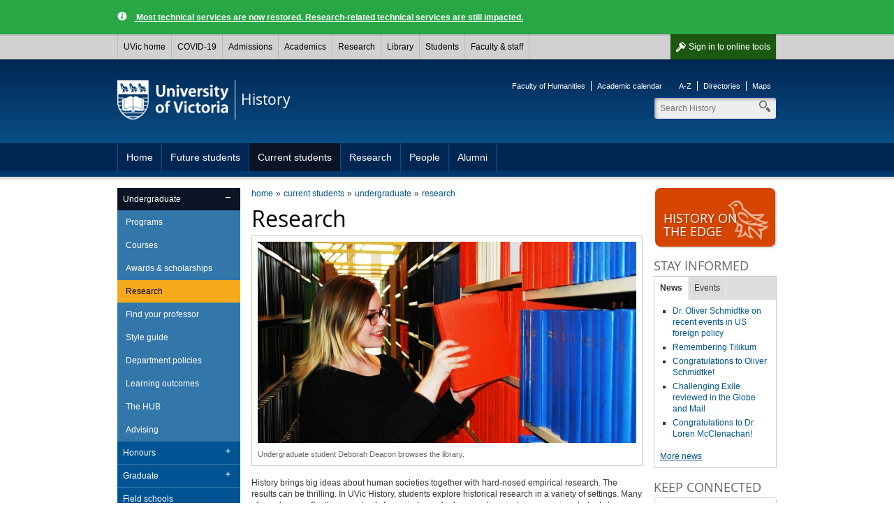

--- FILE ---
content_type: text/html; charset=UTF-8
request_url: https://www.uvic.ca/humanities/history/current-students/undergraduate/research/index.php
body_size: 7418
content:

        
        <!DOCTYPE html><html xmlns="http://www.w3.org/1999/xhtml" lang="en" xml:lang="en">
    <head>
        
        <title>
            Research - University of Victoria        
        </title>
        <!-- Template 3.4.2 -->
        
        <meta content="History Department, University of Victoria, BA in History, MA in History, PhD in History" name="keywords"/>
        <meta content="text/html; charset=UTF-8" http-equiv="Content-Type"/>
        <meta content="IE=edge,chrome=1" http-equiv="X-UA-Compatible"/>
        <meta content="en" http-equiv="content-language"/>
        <meta content="width=device-width, initial-scale=1" name="viewport"/>
    
        <!-- Twitter and Facebook meta tags -->
            <meta content="1545257999056382" property="fb:app_id"/>
    <meta content="website" property="og:type"/>
    <meta content="@UVicHistory" name="twitter:site"/>
    <meta content="UVic.ca" property="og:site_name"/>
    <meta content="Research - University of Victoria" name="twitter:title"/>
    <meta content="Research - University of Victoria" property="og:title"/>

    <meta property="og:url" content="https://www.uvic.ca/humanities/history/current-students/undergraduate/research/index.php" />

                                                                                                                                                                                                         																					                                                                                 <meta property="og:image" content="https://www.uvic.ca/humanities/history/assets/images/main/current-undergrad-research.jpg" />
    <meta name="twitter:card" content="summary_large_image" />
    <meta name="twitter:image" content="https://www.uvic.ca/humanities/history/assets/images/main/current-undergrad-research.jpg" />
                        												                                                                                                                                                                                                                                           <meta content="History brings big ideas about human societies together with hard-nosed empirical research. The results can be thrilling. In UVic History, students explore historical research in a variety of settings..." name="twitter:description"/>
    <meta content="History brings big ideas about human societies together with hard-nosed empirical research. The results can be thrilling. In UVic History, students explore historical research in a variety of settings..." property="og:description"/>
                                                                                                                                                                                                                                                                                                                                                                                                                                                                                                                                                                                                                                                                                                                                                                                                                                                                                                                                                                                                                                                  
    <link rel="canonical" href="https://www.uvic.ca/humanities/history/current-students/undergraduate/research/index.php" />

    
 

 
                    
                      
                        <link href="/../assets/template3-4/images/favicon.ico" rel="shortcut icon" type="image/x-icon"/>
        <link href="/../assets/template3-4/css/styles.css" media="all" rel="stylesheet" type="text/css"/>
        <!--[if lte IE 9]>
        <script type="text/javascript" src="/assets/template3-4/js/html5shiv.js"></script>
        <link href="/assets/template3-4/css/ie.css" rel="stylesheet" media="all">
        <![endif]-->
        <script src="/js/current3/uvic.pack.js" type="text/javascript"></script>
          
          <link href="/../assets/template3-4/css/faculty-humanities.css" rel="stylesheet" type="text/css"/>  <link href="../../../assets/css/site-styles.css" rel="stylesheet" type="text/css"/>
    </head>
    <body>    
        
        
        
        
        <noscript><iframe height="0" src="//www.googletagmanager.com/ns.html?id=GTM-5DLVNC" style="display:none;visibility:hidden" width="0"></iframe></noscript><script>
            (function(w,d,s,l,i){w[l]=w[l]||[];w[l].push({'gtm.start': new Date().getTime(),event:'gtm.js'});var f=d.getElementsByTagName(s)[0], j=d.createElement(s),dl=l!='dataLayer'?'&amp;l='+l:'';j.async=true;j.src='//www.googletagmanager.com/gtm.js?id='+i+dl;f.parentNode.insertBefore(j,f);})(window,document,'script','dataLayer','GTM-5DLVNC');
        </script>
         
    
        <div id="page"><div class="AccessibilityInfo"><ul><li>Skip to 
						<a href="#global" title="Skip to global menu">global menu</a>.
					</li><li>Skip to 
						<a href="#primary" title="Skip to primary navigation">primary navigation</a>.
					</li><li>Skip to 
						<a href="#secondary" title="Skip to secondary navigation">secondary navigation</a>.
					</li><li>Skip to 
						<a href="#content" title="Skip to page content">page content</a>.
					</li></ul></div>
    
    
		
      <div>



 

                                                <div class="uv-advsry uv-advsry--general" role="alert">
            	<div class="wrapper">
            		<a class="uv-advsry__lnk" href="https://news.uvic.ca/2026/temporary-systems-outages/"> Most technical services are now restored. Research-related technical services are still impacted.</a>
            	</div>
            </div>
                                
        <nav id="glbl" class="glbl">         
    <div class="wrapper">
        
        <a class="glbl__lnk glbl__lnk--signout glbl__lnk--icon glbl__lnk--auth" href="/cas/logout?url=https%3A%2F%2Fwww.uvic.ca%2Findex.php">Sign out</a><a class="glbl__lnk glbl__lnk--signin glbl__lnk--icon glbl__lnk--unauth" href="/cas/login?service=https%3A%2F%2Fwww.uvic.ca%2Ftools%2Findex.php">Sign in <span class="mobileHidden"> to online tools</span></a>         
		<div class="glbl__menu--mobile mobileOnly">
			<a class="glbl__lnk glbl__lnk--menu glbl__lnk--icon" href="#">
				<span>UVic</span>
			</a>
			<a class="glbl__lnk glbl__lnk--search glbl__lnk--icon" href="/search/q/index.php">
				<span class="mobileHidden">Search</span>
			</a>
		</div>
        <div class="glbl__menu--deskt mobileHidden">
                            <a class="glbl__lnk glbl__lnk--home" href="/index.php">UVic home</a>
                                            <a class="glbl__lnk " href="/covid19/">COVID-19</a>
                                            <a class="glbl__lnk " href="/admissions/uvic-admissions/index.php">Admissions</a>
                                            <a class="glbl__lnk " href="/academics/faculties-schools-and-services/index.php">Academics</a>
                                            <a class="glbl__lnk " href="/research-innovation/research-at-uvic/">Research</a>
                                            <a class="glbl__lnk " href="/library/index.php">Library</a>
                                            <a class="glbl__lnk " href="/students/index.php">Students</a>
                                            <a class="glbl__lnk " href="/faculty-staff/index.php">Faculty &amp; staff</a>
                                            <a class="glbl__lnk glbl__lnk--tools glbl__lnk--auth" href="/tools/index.php">Online tools</a>
                                    </div>
    </div>
        
        </nav>         

       


<script type="text/javascript">// <![CDATA[
function enableMobileMenu(){var e=document.getElementById("glbl"),t=e.querySelector(".glbl__lnk--menu"),l=e.querySelector(".glbl__menu--deskt"),n=l.querySelectorAll("a"),i=!1;if(document.getElementById("search_box"))var c=e.querySelector(".glbl__lnk--search"),a=document.getElementById("search_box"),o=a.querySelectorAll("a"),s=a.querySelector(".search");var d=!1;function r(e){e.preventDefault(),d&&a&&(a.classList.add("mobile-hidden"),c.classList.remove("glbl__lnk--active"),d=!1),l.classList.toggle("mobileHidden"),t.classList.toggle("glbl__lnk--active"),i=!i}t.addEventListener("click",r,!1),l.addEventListener("click",r,!1);for(var g=n.length-1;g>=0;g--)n[g].addEventListener("click",function(e){e.stopPropagation()},!1);if(document.getElementById("search_box")){function u(e){e.preventDefault(),i&&(l.classList.add("mobileHidden"),t.classList.remove("glbl__lnk--active"),i=!1),a.classList.toggle("mobile-hidden"),c.classList.toggle("glbl__lnk--active"),d=!d}c.addEventListener("click",u,!1),a.addEventListener("click",u,!1);for(g=o.length-1;g>=0;g--)o[g].addEventListener("click",function(e){e.stopPropagation()},!1);s.addEventListener("click",function(e){e.stopPropagation()},!1)}}window.addEventListener("load",enableMobileMenu,!1);
// ]]></script>




</div>      
    
	
            
            
            <div class="AccessibilityInfo">
                <ul>
                    <li>Return to 
                        
                        <a href="#global" title="Return to global menu">global menu</a>.
                    
                    </li>
                    <li>Skip to 
                        
                        <a href="#primary" title="Skip to primary navigation">primary navigation</a>.
                    
                    </li>
                    <li>Skip to 
                        
                        <a href="#secondary" title="Skip to secondary navigation">secondary navigation</a>.
                    
                    </li>
                    <li>Skip to 
                        
                        <a href="#content" title="Skip to page content">page content</a>.
                    
                    </li>
                </ul>
            </div>
            <div class="leftright" id="strctr">
                <header id="header">
                    <div class="edge"></div>
                    <div class="wrapper" id="banner"><a href="/" id="logo"><span>University<br/>of Victoria</span><img alt="University of Victoria" id="printLogo" src="/assets/template3-3/images/uvic-logo-print.png"/></a><a href="/humanities/history/" id="unit"><span>History</span></a><aside id="tools"><ul><li><a href="http://www.uvic.ca/humanities">Faculty of Humanities</a></li><li><a href="http://www.uvic.ca/calendar">Academic calendar</a></li></ul><ul><li><a href="https://www.uvic.ca/search/a-z-list/">A-Z</a></li><li><a href="https://www.uvic.ca/search/people/">Directories</a></li><li><a href="https://www.uvic.ca/search/maps-buildings/">Maps</a></li></ul></aside><form action="/humanities/history/search.php" class="search_box mobile-hidden" id="search_box" method="get"><label class="hidden" for="header_search">Search</label><input class="search" id="header_search" maxlength="255" name="q" placeholder="Search History" size="10" type="search" value=""/><label class="hidden" for="header_search">Search</label><input id="header_search" name="t" type="hidden" value="4"/><label class="hidden" for="header_search">Search</label><input id="header_search" name="p" type="hidden" value="1"/><label class="hidden" for="header_search">Search</label><input id="header_search" name="g" type="hidden" value="true"/><ul class="search_dropdown" style="display:none;"><li><a class="History" href="/humanities/history/search.php?t=4&amp;p=1&amp;g=true&amp;q=">Search History</a></li><li><a class="search" href="/search/q/web.php?t=4&amp;p=1&amp;g=true&amp;q=">Search UVic</a></li><li><a class="staff" href="/search/q/directory.php?qtype=pers&amp;persq=">Search for people</a></li><li><a class="departments" href="/search/q/department.php?qtype=dept&amp;deptq=">Search for departments</a></li><li><a class="experts" href="/search/q/experts.php?searchstring=">Search for experts</a></li><li><a class="news" href="/search/q/news.php?searchterm-q=">Search for news</a></li><li><a class="resources" href="/search/q/resources.php?resources-q=">Search for resources</a></li></ul></form></div><a class="menu mobileOnly" href="/"><div class="wrapper"><span>Navigation</span></div></a>
                    <nav class="menu" id="primary">
                        <div class="wrapper">
                            <ul class="one-level"><li><a href="../../../index.php" title="Home">Home</a></li><li><a href="../../../future-students/index.php" title="Future students">Future students</a></li><li class="expanded"><a href="../../index.php" title="Current students">Current students</a></li><li><a href="../../../research/index.php" title="Research">Research</a></li><li><a href="../../../people/index.php" title="People">People</a></li><li><a href="../../../alumni/index.php" title="Alumni">Alumni</a></li></ul>
                        </div>
                    </nav>
                </header>
                
                
                
                <div class="wrapper" id="main"><nav class="anchorlinks"><ul><li><a class="anchor-secondary" href="#secondary"><span>In this section</span></a></li></ul></nav>
                    <div id="content">
                        <div id="bread"><ul class="breadcrumbs"><li class="first"><a href="../../../index.php">home</a></li><li><a href="../../index.php">current students</a></li><li><a href="../index.php">undergraduate</a></li><li><a href="index.php">research</a></li></ul></div>
                        <h1 id="PageTopHeading">Research</h1><figure><img alt="Undergraduate Research" src="../../../assets/images/main/current-undergrad-research.jpg"/><figcaption>Undergraduate student Deborah Deacon browses the library.</figcaption></figure><p>History brings big ideas about human societies together with hard-nosed empirical research. The results can be thrilling. In UVic History, students explore historical research in a variety of settings. Many of our classes offer the opportunity for an independent research project, encouraging students to consult sources directly and develop their own analyses.</p>
<p>Students interested in continuing research outside of their classes find ample opportunity as well. Since 2001, professors in the history department have received more than 3 million dollars in research fellowships, grants, awards; we've used this money to employ dozens of student researchers, who have conducted research, analyzed results, and presented findings at conferences and in papers. &#160;</p>
<p>Finally, students can earn awards to conduct their own independent research.</p>
<p>In UVic History, students don't just learn about historical research, they conduct it themselves.</p><div class="tabs"><ul><li><a href="#tabs-research-scholarships">Research scholarships</a></li><li><a href="#tabs-research-work-opportunities">Research work opportunities</a></li></ul><div id="tabs-research-scholarships">The Jamie Cassels Undergraduate Research Award (JCURA) was instituted in 2009-10 as the Undergraduate Research Scholarship program by the Vice-President Academic and Provost. It is designed to provide support for exceptional undergraduate students who might otherwise not be able to obtain a direct research experience as a part of what we anticipate should be a truly formative learning experience. The <a href="http://ltc.uvic.ca/">Learning and Teaching Centre (LTC)</a> administers the award nomination process on behalf of the Provost's Office.
<p>Eligible students include all full-time 3rd and 4th year undergraduate students (normally registered in 12 or more units of study in the Winter Session) in excellent academic standing (normally this is a minimum GPA requirement of 7.0). Award recipients will undertake a research investigation in dialogue with, and under the mentorship of, a faculty supervisor. Each successful student receives $1,500 credited directly in their UVic account.</p>
<p>The History Department is eligible to nominate three students for this award. <a href="http://ltc.uvic.ca/scholarships/jcura.php">Additional information and application forms</a>.</p></div><div id="tabs-research-work-opportunities"><p>We offer a dozen or more Research Assistant positions every year through the University's Work Study program.&#160; This program is funded by the University of Victoria Student Awards and Financial Aid department. The objective of the program is to provide additional financial assistance through on-campus part-time employment opportunities for students who have documented financial need.</p>
<p>The Work Study Program runs from September to April of each academic year and students may work up to a maximum of 340 hours for this 8 month period. Student Awards and Financial Aid will provide a maximum of $15.50 per hour for wages. Students may only hold one work study position at a time.</p>
<p>Check out available <a href="https://www.uvic.ca/safa/work-study/info-for-students/index.php#tabs-61-3">work study positions</a>.</p></div></div>
                    </div>
                    
                    <nav id="anchorlinks">
                        <ul>
                            <li>
                                <a class="anchor-primary" href="#primary">
                                    <span>Navigation</span>
                                </a>
                            </li>
                            <li>
                                <a class="anchor-content" href="#main">
                                    <span>Content</span>
                                </a>
                            </li>
                            <li>
                                <a class="anchor-footer" href="#mobilelinks">
                                    <span>Quick links</span>
                                </a>
                            </li>
                        </ul>
                    </nav>
                    <div id="left">
                        <nav class="menu" id="secondary">
                            <h3 class="mobile-only" href="#">In this section</h3><ul><li class="expanded"><a href="../index.php" title="Undergraduate">Undergraduate</a><ul class="subNav"><li><a href="../programs-undergrad/index.php" title="Programs">Programs</a></li><li><a href="../courses/index.php" title="Courses">Courses</a></li><li><a href="../awards-scholarships-undergrad/index.php" title="Awards &amp; scholarships">Awards &amp; scholarships</a></li><li><a class="current" href="index.php" title="Research">Research</a></li><li><a href="../find-your-professor/index.php" title="Find your professor">Find your professor</a></li><li><a href="../style-guide/index.php" title="Style guide">Style guide</a></li><li><a href="../dept-policies/index.php" title="Department policies">Department policies</a></li><li><a href="../outcomes/index.php" title="Learning outcomes">Learning outcomes</a></li><li><a href="../the-hub/index.php" title="The HUB">The HUB</a></li><li><a href="../advising-undergrad/index.php" title="Advising">Advising</a></li></ul></li><li class="expandable"><a href="../../honours/index.php" title="Honours">Honours</a><ul class="subNav"><li><a href="../../honours/honours-seminar-496/index.php" title="Honours Seminar (HSTR 496)">Honours Seminar (HSTR 496)</a></li><li><a href="../../honours/honours-thesis-499/index.php" title="Honours Thesis (HSTR 499)">Honours Thesis (HSTR 499)</a></li><li><a href="../../honours/past-honours-theses/index.php" title="Past Honours Theses">Past Honours Theses</a></li><li><a href="../../honours/language-requirement/index.php" title="Language Requirement">Language Requirement</a></li><li><a href="../../honours/apply/index.php" title="Application to Honours">Application to Honours</a></li></ul></li><li class="expandable"><a href="../../graduate/index.php" title="Graduate">Graduate</a><ul class="subNav"><li><a href="../../graduate/ma-program/index.php" title="MA program">MA program</a></li><li><a href="../../graduate/phd-program/index.php" title="PhD program">PhD program</a></li><li><a href="../../graduate/courses/index.php" title="Courses">Courses</a></li><li><a href="../../graduate/funding/index.php" title="Funding">Funding</a></li><li><a href="../../graduate/ghsu/index.php" title="GHSU">GHSU</a></li><li><a href="../../graduate/advising-grad/index.php" title="Advising">Advising</a></li><li><a href="../../graduate/thesis completion/index.php" title="Process for thesis completion">Process for thesis completion</a></li><li><a href="../../graduate/graduate-student-handbook/index.php" title="Graduate Student Handbook">Graduate Student Handbook</a></li></ul></li><li><a href="../../field-schools/index.php" title="Field schools">Field schools</a></li><li><a href="../../coop-and-career/index.php" title="Co-op &amp; career">Co-op &amp; career</a></li><li><a href="../../international-exchange/index.php" title="International Exchange">International Exchange</a></li><li><a href="../../volunteer/index.php" title="Volunteer Opportunities">Volunteer Opportunities</a></li><li class="expandable tertiary"><a href="../../news/index.php" title="News &amp; events">News &amp; events</a><ul class="subNav"><li><a href="../../news/newsletter/index.php" title="Newsletter">Newsletter</a></li></ul></li><li class="tertiary"><a href="../../contact/index.php" title="Contact us">Contact us</a></li></ul>
                        </nav>
                        
      <div class="colRow">
    <div class="full col" xmlns:xalan="http://xml.apache.org/xalan"></div>
      </div>
    
                    </div>
                    
                    <aside id="right">
                        <a class="btn_promo" href="../../../research/hist-on-the-edge/index.php"><img alt="promo" height="60" src="/../assets/images3-3/icons-promo/promo-martlet.png" width="60"/><span>History on<br/>
the edge</span></a>
                        
      <div class="colRow">
    <div class="full col right" xmlns:xalan="http://xml.apache.org/xalan"><h4>Stay informed</h4><div class="tabs"><ul><li><a href="#tabs-news">News</a></li><li><a href="#tabs-events">Events</a></li></ul><div id="tabs-news"><div class="news-feed">
      
      
      
         <ul><li><a class="" href="http://www.uvic.ca/humanities/history/home/news/current/dr-oliver-schmidtke-on-recent-events-in-us-foreign-policy.php">Dr. Oliver Schmidtke on recent events in US foreign policy</a></li><li><a class="" href="http://www.uvic.ca/humanities/history/home/news/current/remembering-tilikum.php">Remembering Tilikum</a></li><li><a class="" href="http://www.uvic.ca/humanities/history/home/news/current/congratulations-to-oliver-schmidtke.php">Congratulations to Oliver Schmidtke!</a></li><li><a class="" href="http://www.uvic.ca/humanities/history/home/news/current/challenging-exile-reviewed-in-the-globe-and-mail.php">Challenging Exile reviewed in the Globe and Mail</a></li><li><a class="" href="http://www.uvic.ca/humanities/history/home/news/current/congratulations-to-dr-loren-mcclenachan.php">Congratulations to Dr. Loren McClenachan!</a></li></ul>        <p><a href="../../../home/news/index.php">More news</a></p>
       
      </div></div><div id="tabs-events"><div class="lwcw" data-options="id=40&amp;format=html">&#160;</div><script id="lw_lwcw" src="//events.uvic.ca/livewhale/theme/core/scripts/lwcw.js" type="text/javascript"></script></div></div></div>
      </div> <div class="colRow">
    <div class="full col" xmlns:xalan="http://xml.apache.org/xalan"><h4>Keep connected</h4><div class="accordions" id="acc-441"><h3><a href="#acc-facebook">Facebook</a></h3><div><a class="social-btn facebook" href="https://www.facebook.com/uvichistory">Visit us on Facebook</a></div><h3><a href="#acc-youtube">YouTube</a></h3><div><p>Canadian history:</p>
<ul>
<li><a class="youtube" href="https://youtu.be/tk2lfmwngWY?list=PLoyeLDwSM5B6dtWIGS-wYcV5dpdxeqEle">Dr. Peter Cook</a></li>
<li><a class="youtube" href="https://youtu.be/dhsKNbRQLow?list=PLoyeLDwSM5B6dtWIGS-wYcV5dpdxeqEle">Dr. John Lutz</a></li>
<li><a class="youtube" href="https://youtu.be/4mylMySpatU?list=PLoyeLDwSM5B6dtWIGS-wYcV5dpdxeqEle">Dr. Eric Sager</a></li>
<li><a class="youtube" href="https://youtu.be/-PK7b6k6EZI?list=PLoyeLDwSM5B6dtWIGS-wYcV5dpdxeqEle">Dr. Wendy Wickwire</a></li>
</ul>
<p>Other videos:</p>
<ul>
<li><a class="youtube" href="https://youtu.be/ev5TrCzfCRY">Why History? - UVic Responds</a></li>
</ul></div><h3><a href="#acc-student-groups">Student groups</a></h3><div><ul>
<li><a href="../the-hub/index.php">The History Undergraduate Body (HUB):</a> <a class="facebook" href="https://www.facebook.com/UVicHUB/">Facebook</a></li>
<li><a class="external" href="http://journals.uvic.ca/index.php/corvette/index">The Ascendant Historian</a>: <a class="facebook" href="https://m.facebook.com/TheAscendantHistorian/about/">Facebook</a></li>
<li><a href="../../graduate/ghsu/index.php">Graduate History Student Union (GHSU)</a></li>
</ul></div></div><script type="text/javascript">$("#acc-441").accordion({
                      
                      collapsible: true, 
                        active: false,
                    
                     autoHeight: false,
                     navigation: true
                    });</script></div>
      </div>
    
                        <a class="btn_promo" href="../../../future-students/undergraduate/careers-in-history/index.php"><img alt="promo" height="60" src="/../assets/images3-3/icons-promo/promo-bulb.png" width="60"/><span>Careers<br/>in history</span></a>
                    </aside>
                    
                </div>
                <div class="AccessibilityInfo">
                    <ul>
                        <li>Return to 
                            
                            <a href="#global" title="Return to global menu">global menu</a>.
                        
                        </li>
                        <li>Return to 
                            
                            <a href="#primary" title="Return to primary navigation">primary navigation</a>.
                        
                        </li>
                        <li>Return to 
                            
                            <a href="#secondary" title="Return to secondary navigation">secondary navigation</a>.
                        
                        </li>
                        <li>Return to 
                            
                            <a href="#content" title="Return to page content">page content</a>.
                        
                        </li>
                    </ul>
                </div>
            </div>
            <footer id="footer"><div class="wrapper"><div class="col"><h5>Contact</h5><column-content><p>Department of History<br/> University of Victoria<br/> P.O. Box 1700 STN CSC<br/> Victoria, B.C. V8W 2Y2<br/> Canada<br/> Phone: <a href="tel:1-250-721-7383">1-250-721-7383</a><br/> Fax: <a href="fax:1-250-721-8772">1-250-721-8772</a><br/> Email: <a class="email" href="mailto:clio@uvic.ca">clio@uvic.ca</a></p></column-content></div><div class="col"><h5>Accessibility</h5><ul><li><a href="https://www.uvic.ca/info/accessibility/index.php">Website accessibility info</a></li><li><a href="https://www.uvic.ca/facilities/service/accessibility/index.php">Campus accessibility info</a></li></ul></div><div class="col"><h5>Join the conversation</h5><column-content><ul class="chiclets">
<li><a class="facebook" href="https://www.facebook.com/uvichistory">Facebook</a></li>
<li><a class="instagram" href="https://www.instagram.com/uvichistory">Instagram</a></li>
<li><a class="youtube" href="http://www.youtube.com/user/uvichistory/feed">YouTube</a></li>
</ul></column-content></div><div class="col"><h5>Department resources</h5><column-content><ul>
<li><a class="secure" href="https://uvic.sharepoint.com/sites/HISTDepartmentofHistory">History department SharePoint site</a></li>
</ul></column-content></div><div class="col"><h5>Find more</h5><ul><li><a href="https://www.uvic.ca/search/index.php">Search</a></li><li><a href="https://www.uvic.ca/search/a-z-list/index.php">A-Z</a></li><li><a href="https://www.uvic.ca/search/people/index.php">Directories</a></li><li><a href="https://www.uvic.ca/search/maps-buildings/index.php">Maps</a></li></ul></div><ul class="legal"><li><a href="https://www.uvic.ca/info/copyright-information/index.php">&#169; University of Victoria</a></li><li><a href="https://www.uvic.ca/info/terms-of-use/index.php">Legal notices</a></li><li><a href="https://www.uvic.ca/info/emergency-contacts/index.php">Emergency contacts</a></li></ul></div></footer>
            <footer id="mobilelinks">
                <ul>
                    <li>
                        <a class="mobile-top" href="#global-container">
                            <span>back to top</span>
                        </a>
                    </li>
                    <li>
                        <a class="mobile-maps" href="https://www.uvic.ca/search/maps-buildings/">
                            <span>Campus maps</span>
                        </a>
                    </li>
                    <li>
                        <a class="mobile-security" href="https://www.uvic.ca/security/">
                            <span>Campus Security</span>
                        </a>
                    </li>
                    <li>
                        <a class="mobile-contact" href="https://www.uvic.ca/about-uvic/contact-us/">
                            <span>Contact us</span>
                        </a>
                    </li>
                    <li>
                        <a class="mobile-home" href="/">
                            <span>UVic.ca</span>
                        </a>
                    </li>
                    <li>
                        <a class="mobile-resources" href="https://www.uvic.ca/students/campus-services/student-resources/">
                            <span>Student<br/>resources</span>
                        </a>
                    </li>
                    <li>
                        <a class="mobile-resources" href="https://www.uvic.ca/search/a-z-list/">
                            <span>Faculty &amp; staff<br/>resources</span>
                        </a>
                    </li>
                    <li>
                        <a class="mobile-sign" href="https://www.uvic.ca/cas/login">
                            <span>Sign in</span>
                        </a>
                    </li>
                </ul>
            </footer>
        </div>
    </body>
</html>

--- FILE ---
content_type: text/html;charset=UTF-8
request_url: https://events.uvic.ca/live/widget/40
body_size: 681
content:
<ul class="feed feed-events feed-bullets"><li class="feed-item"><a href="https://events.uvic.ca/live/events/101479-classical-association-of-vancouver-island-lecture" class="external">Jan 22 - Classical Association of Vancouver Island lecture series</a></li><li class="feed-item"><a href="https://events.uvic.ca/live/events/httpswwwuviccasocialsciencespoliticalscience104407-stuck-pla" class="external">Jan 27 - &#x201C;Stuck: Place, Mobility, and the Radical Right in the Knowledge Society&#x201D;</a></li><li class="feed-item"><a href="https://events.uvic.ca/live/events/104423-critical-encounters-a-scholars-perspective" class="external">Jan 27 - Critical Encounters: A Scholar&#x2019;s Perspective</a></li><li class="feed-item"><a href="https://events.uvic.ca/live/events/104235-safiya-umoja-noble-and-jaipreet-virdi-a" class="external">Feb 03 - Safiya Umoja Noble and Jaipreet Virdi: A Conversation About Data In Society, Not Data As Society</a></li><li class="feed-item"><a href="http://events.uvic.ca/history/event/104857-cafe-historique-what-if-disease-had-not-decimated" class="external">Feb 04 - Caf&#xE9; Historique: What if... disease had not decimated the Indigenous peoples of the Pacific Northwest?</a></li></ul><p><a href="https://events.uvic.ca/history/">More History events</a></p>

--- FILE ---
content_type: text/css
request_url: https://www.uvic.ca/assets/template3-4/css/faculty-humanities.css
body_size: 594
content:
blockquote{background-color:#eee}blockquote:before{color:#D64500}blockquote.with-source:after{border-top-color:#eee}.title_bar{background-color:#eee}a.btn{background-color:#de6a32;background-image:-webkit-linear-gradient(#de6a32,#D64500 50%);background-image:linear-gradient(#de6a32,#d64500 50%);filter:progid:DXImageTransform.Microsoft.gradient(gradientType=0, startColorstr='#FFDE6A32', endColorstr='#FFD64500')}a.btn:focus,a.btn:hover{background-color:#e68f66;background-image:-webkit-linear-gradient(#e68f66,#e68f66 50%);background-image:linear-gradient(#e68f66,#e68f66 50%)}a.btn_mid{background-color:#D64500}a.btn_mid:focus,a.btn_mid:hover{background-color:#de6a32}a.btn_sml{background-color:#D64500;color:#fff}a.btn_sml:focus,a.btn_sml:hover{background-color:#de6a32;color:#fff}a.btn_promo{background-color:#D64500}a.btn_promo:hover,table thead{background-color:#de6a32}#header .edge{background-image:url(/assets/template3-4/images/faculties/header-inside-bg-huma.png)}.audience div#feature .select .container ul li a{background-color:#ccc}.audience div#feature .select .container ul li a:hover{background-color:#e68f66}.audience div#feature .select .container ul li a.current{background:#D64500}#left{background-image:url(/assets/template3-4/images/faculties/left-martlet-bg-huma.gif)}.tabs ul.ui-tabs-nav{background-color:#D64500}.tabs ul.ui-tabs-nav li{border-right:1px solid #e68f66;border-bottom:1px solid #D64500}.tabs ul.ui-tabs-nav li a:hover{background-color:#de6a32}.tabs ul.ui-tabs-nav li.ui-tabs-selected a{background-color:#fff}.accordions .ui-accordion-header a:active,.accordions .ui-accordion-header a:focus,.accordions .ui-accordion-header a:hover{background-color:#eee}.accordions .ui-accordion-header.ui-state-active a{background-color:#ddd}.columnbox{border-color:#eee}.columnbox h4{background-color:#D64500}

--- FILE ---
content_type: text/css
request_url: https://www.uvic.ca/humanities/history/assets/css/site-styles.css
body_size: 501
content:
/*  Site-specific styles */
/* styles that affect display of table for conference schedule */
/* put heavy line above first row in time slot to emphasize rows that begin a new timeslot */
col.time {
    width: 20%;
    
}
col.desc {
   
}
col.location {
    width: 20%;
}
table.zebra {
    table-layout: fixed;
    width: 100%;
}
table.zebra td, table.zebra th {
    word-break: normal;
}

 table.zebra tbody tr.firstRowInTimeSlot {
	 border-top: 2px solid #999999;
}
 table.zebra tbody tr:last-child {
	 border-bottom: 2px solid #999999;
}
/* over-ride default style of every second table row getting grey background-color requires that every row in table be manually assigned one of the two following classes to ensure that default style has no effect */
 table.zebra tbody tr.row-grey {
	 background-color:#d6d6d6;
}
 table.zebra tbody tr.row-white {
	 background-color:white;
}

table.zebra thead tr th:nth-child(1) {
   
   
}
 
table.zebra thead tr th:nth-child(2) {
   
} 

table.zebra thead tr th:nth-child(3) {
    
    min-width: 10rem;
} 

--- FILE ---
content_type: application/javascript; charset=utf-8
request_url: https://events.uvic.ca/live/resource/js/%5Clivewhale%5Cthirdparty%5Cjquery%5Cjquery.no-conflict-header.js/%5Clivewhale%5Cthirdparty%5Cjquery%5Cjquery.js/%5Clivewhale%5Cthirdparty%5Cjquery%5Cjquery.no-conflict-footer.js/%5Clivewhale%5Cscripts%5Clib%5Cdate%5Cformatter.js/%5Clivewhale%5Cscripts%5Clib%5Cdate%5Ctimezone.js/%5Clivewhale%5Cscripts%5Clib%5Cdate%5Cuser.js/%5Clivewhale%5Cplugins%5Cjquery%5Cjquery.lw-widget.js
body_size: 36345
content:
/*      Request ID: c0aa4dcbe0df4284fa0271812588dfe3 (01/18/2026 1:46am) (rZBBDsMgDAS/0gc0+EkVARMcAaZgiNrXlxwqVT1GnLxaaUcjg+eI0DoZwI5JqjqzMhpyWwOZh5cYIFDHw+uAIJ6KzbrIC/Znw/I9KvFiOLkxkcWjtljUXu83mMWfCvuVdcxyUbaaQlnqaFawWhAcl6hlGk4o4psTzqG1etErh7ZRqn8/DMdykN1QBvMD)      */



/*      Resource ID: f664de0fdfc453d462e8887d92d (jquery.no-conflict-header.js, minified by uglifyjs) (10/14/2025 5:07pm) (A:574, G:177, K:177)      */

if(!window.livewhale)window.livewhale={};livewhale.jQuery_before={};if(window.jQuery)livewhale.jQuery_before.jQuery=window.jQuery;if(window.$)livewhale.jQuery_before.$=window.$;

/*      Resource ID: 5bce720bc87ce2e7750d9319790 (jquery.js, minified by uglifyjs) (10/14/2025 5:07pm) (A:282634, G:94250, K:94250)      */

(function(e,t){"use strict";if(typeof module==="object"&&typeof module.exports==="object"){module.exports=e.document?t(e,true):function(e){if(!e.document){throw new Error("jQuery requires a window with a document")}return t(e)}}else{t(e)}})(typeof window!=="undefined"?window:this,function(C,e){"use strict";var t=[];var r=Object.getPrototypeOf;var a=t.slice;var g=t.flat?function(e){return t.flat.call(e)}:function(e){return t.concat.apply([],e)};var u=t.push;var i=t.indexOf;var n={};var o=n.toString;var y=n.hasOwnProperty;var s=y.toString;var f=s.call(Object);var m={};var v=function e(t){return typeof t==="function"&&typeof t.nodeType!=="number"&&typeof t.item!=="function"};var x=function e(t){return t!=null&&t===t.window};var E=C.document;var l={type:true,src:true,nonce:true,noModule:true};function b(e,t,n){n=n||E;var r,i,o=n.createElement("script");o.text=e;if(t){for(r in l){i=t[r]||t.getAttribute&&t.getAttribute(r);if(i){o.setAttribute(r,i)}}}n.head.appendChild(o).parentNode.removeChild(o)}function w(e){if(e==null){return e+""}return typeof e==="object"||typeof e==="function"?n[o.call(e)]||"object":typeof e}var c="3.6.0",S=function(e,t){return new S.fn.init(e,t)};S.fn=S.prototype={jquery:c,constructor:S,length:0,toArray:function(){return a.call(this)},get:function(e){if(e==null){return a.call(this)}return e<0?this[e+this.length]:this[e]},pushStack:function(e){var t=S.merge(this.constructor(),e);t.prevObject=this;return t},each:function(e){return S.each(this,e)},map:function(n){return this.pushStack(S.map(this,function(e,t){return n.call(e,t,e)}))},slice:function(){return this.pushStack(a.apply(this,arguments))},first:function(){return this.eq(0)},last:function(){return this.eq(-1)},even:function(){return this.pushStack(S.grep(this,function(e,t){return(t+1)%2}))},odd:function(){return this.pushStack(S.grep(this,function(e,t){return t%2}))},eq:function(e){var t=this.length,n=+e+(e<0?t:0);return this.pushStack(n>=0&&n<t?[this[n]]:[])},end:function(){return this.prevObject||this.constructor()},push:u,sort:t.sort,splice:t.splice};S.extend=S.fn.extend=function(){var e,t,n,r,i,o,s=arguments[0]||{},a=1,u=arguments.length,f=false;if(typeof s==="boolean"){f=s;s=arguments[a]||{};a++}if(typeof s!=="object"&&!v(s)){s={}}if(a===u){s=this;a--}for(;a<u;a++){if((e=arguments[a])!=null){for(t in e){r=e[t];if(t==="__proto__"||s===r){continue}if(f&&r&&(S.isPlainObject(r)||(i=Array.isArray(r)))){n=s[t];if(i&&!Array.isArray(n)){o=[]}else if(!i&&!S.isPlainObject(n)){o={}}else{o=n}i=false;s[t]=S.extend(f,o,r)}else if(r!==undefined){s[t]=r}}}}return s};S.extend({expando:"jQuery"+(c+Math.random()).replace(/\D/g,""),isReady:true,error:function(e){throw new Error(e)},noop:function(){},isPlainObject:function(e){var t,n;if(!e||o.call(e)!=="[object Object]"){return false}t=r(e);if(!t){return true}n=y.call(t,"constructor")&&t.constructor;return typeof n==="function"&&s.call(n)===f},isEmptyObject:function(e){var t;for(t in e){return false}return true},globalEval:function(e,t,n){b(e,{nonce:t&&t.nonce},n)},each:function(e,t){var n,r=0;if(d(e)){n=e.length;for(;r<n;r++){if(t.call(e[r],r,e[r])===false){break}}}else{for(r in e){if(t.call(e[r],r,e[r])===false){break}}}return e},makeArray:function(e,t){var n=t||[];if(e!=null){if(d(Object(e))){S.merge(n,typeof e==="string"?[e]:e)}else{u.call(n,e)}}return n},inArray:function(e,t,n){return t==null?-1:i.call(t,e,n)},merge:function(e,t){var n=+t.length,r=0,i=e.length;for(;r<n;r++){e[i++]=t[r]}e.length=i;return e},grep:function(e,t,n){var r,i=[],o=0,s=e.length,a=!n;for(;o<s;o++){r=!t(e[o],o);if(r!==a){i.push(e[o])}}return i},map:function(e,t,n){var r,i,o=0,s=[];if(d(e)){r=e.length;for(;o<r;o++){i=t(e[o],o,n);if(i!=null){s.push(i)}}}else{for(o in e){i=t(e[o],o,n);if(i!=null){s.push(i)}}}return g(s)},guid:1,support:m});if(typeof Symbol==="function"){S.fn[Symbol.iterator]=t[Symbol.iterator]}S.each("Boolean Number String Function Array Date RegExp Object Error Symbol".split(" "),function(e,t){n["[object "+t+"]"]=t.toLowerCase()});function d(e){var t=!!e&&"length"in e&&e.length,n=w(e);if(v(e)||x(e)){return false}return n==="array"||t===0||typeof t==="number"&&t>0&&t-1 in e}var p=function(n){var e,p,b,o,i,h,c,g,w,u,f,T,C,s,E,y,a,l,m,S="sizzle"+1*new Date,d=n.document,k=0,r=0,v=ue(),x=ue(),A=ue(),N=ue(),j=function(e,t){if(e===t){f=true}return 0},D={}.hasOwnProperty,t=[],q=t.pop,L=t.push,H=t.push,O=t.slice,P=function(e,t){var n=0,r=e.length;for(;n<r;n++){if(e[n]===t){return n}}return-1},R="checked|selected|async|autofocus|autoplay|controls|defer|disabled|hidden|"+"ismap|loop|multiple|open|readonly|required|scoped",M="[\\x20\\t\\r\\n\\f]",I="(?:\\\\[\\da-fA-F]{1,6}"+M+"?|\\\\[^\\r\\n\\f]|[\\w-]|[^\0-\\x7f])+",W="\\["+M+"*("+I+")(?:"+M+"*([*^$|!~]?=)"+M+"*(?:'((?:\\\\.|[^\\\\'])*)'|\"((?:\\\\.|[^\\\\\"])*)\"|("+I+"))|)"+M+"*\\]",F=":("+I+")(?:\\(("+"('((?:\\\\.|[^\\\\'])*)'|\"((?:\\\\.|[^\\\\\"])*)\")|"+"((?:\\\\.|[^\\\\()[\\]]|"+W+")*)|"+".*"+")\\)|)",B=new RegExp(M+"+","g"),$=new RegExp("^"+M+"+|((?:^|[^\\\\])(?:\\\\.)*)"+M+"+$","g"),_=new RegExp("^"+M+"*,"+M+"*"),z=new RegExp("^"+M+"*([>+~]|"+M+")"+M+"*"),U=new RegExp(M+"|>"),X=new RegExp(F),V=new RegExp("^"+I+"$"),G={ID:new RegExp("^#("+I+")"),CLASS:new RegExp("^\\.("+I+")"),TAG:new RegExp("^("+I+"|[*])"),ATTR:new RegExp("^"+W),PSEUDO:new RegExp("^"+F),CHILD:new RegExp("^:(only|first|last|nth|nth-last)-(child|of-type)(?:\\("+M+"*(even|odd|(([+-]|)(\\d*)n|)"+M+"*(?:([+-]|)"+M+"*(\\d+)|))"+M+"*\\)|)","i"),bool:new RegExp("^(?:"+R+")$","i"),needsContext:new RegExp("^"+M+"*[>+~]|:(even|odd|eq|gt|lt|nth|first|last)(?:\\("+M+"*((?:-\\d)?\\d*)"+M+"*\\)|)(?=[^-]|$)","i")},Y=/HTML$/i,Q=/^(?:input|select|textarea|button)$/i,J=/^h\d$/i,K=/^[^{]+\{\s*\[native \w/,Z=/^(?:#([\w-]+)|(\w+)|\.([\w-]+))$/,ee=/[+~]/,te=new RegExp("\\\\[\\da-fA-F]{1,6}"+M+"?|\\\\([^\\r\\n\\f])","g"),ne=function(e,t){var n="0x"+e.slice(1)-65536;return t?t:n<0?String.fromCharCode(n+65536):String.fromCharCode(n>>10|55296,n&1023|56320)},re=/([\0-\x1f\x7f]|^-?\d)|^-$|[^\0-\x1f\x7f-\uFFFF\w-]/g,ie=function(e,t){if(t){if(e==="\0"){return"�"}return e.slice(0,-1)+"\\"+e.charCodeAt(e.length-1).toString(16)+" "}return"\\"+e},oe=function(){T()},se=be(function(e){return e.disabled===true&&e.nodeName.toLowerCase()==="fieldset"},{dir:"parentNode",next:"legend"});try{H.apply(t=O.call(d.childNodes),d.childNodes);t[d.childNodes.length].nodeType}catch(e){H={apply:t.length?function(e,t){L.apply(e,O.call(t))}:function(e,t){var n=e.length,r=0;while(e[n++]=t[r++]){}e.length=n-1}}}function ae(t,e,n,r){var i,o,s,a,u,f,l,c=e&&e.ownerDocument,d=e?e.nodeType:9;n=n||[];if(typeof t!=="string"||!t||d!==1&&d!==9&&d!==11){return n}if(!r){T(e);e=e||C;if(E){if(d!==11&&(u=Z.exec(t))){if(i=u[1]){if(d===9){if(s=e.getElementById(i)){if(s.id===i){n.push(s);return n}}else{return n}}else{if(c&&(s=c.getElementById(i))&&m(e,s)&&s.id===i){n.push(s);return n}}}else if(u[2]){H.apply(n,e.getElementsByTagName(t));return n}else if((i=u[3])&&p.getElementsByClassName&&e.getElementsByClassName){H.apply(n,e.getElementsByClassName(i));return n}}if(p.qsa&&!N[t+" "]&&(!y||!y.test(t))&&(d!==1||e.nodeName.toLowerCase()!=="object")){l=t;c=e;if(d===1&&(U.test(t)||z.test(t))){c=ee.test(t)&&me(e.parentNode)||e;if(c!==e||!p.scope){if(a=e.getAttribute("id")){a=a.replace(re,ie)}else{e.setAttribute("id",a=S)}}f=h(t);o=f.length;while(o--){f[o]=(a?"#"+a:":scope")+" "+xe(f[o])}l=f.join(",")}try{H.apply(n,c.querySelectorAll(l));return n}catch(e){N(t,true)}finally{if(a===S){e.removeAttribute("id")}}}}}return g(t.replace($,"$1"),e,n,r)}function ue(){var n=[];function r(e,t){if(n.push(e+" ")>b.cacheLength){delete r[n.shift()]}return r[e+" "]=t}return r}function fe(e){e[S]=true;return e}function le(e){var t=C.createElement("fieldset");try{return!!e(t)}catch(e){return false}finally{if(t.parentNode){t.parentNode.removeChild(t)}t=null}}function ce(e,t){var n=e.split("|"),r=n.length;while(r--){b.attrHandle[n[r]]=t}}function de(e,t){var n=t&&e,r=n&&e.nodeType===1&&t.nodeType===1&&e.sourceIndex-t.sourceIndex;if(r){return r}if(n){while(n=n.nextSibling){if(n===t){return-1}}}return e?1:-1}function pe(n){return function(e){var t=e.nodeName.toLowerCase();return t==="input"&&e.type===n}}function he(n){return function(e){var t=e.nodeName.toLowerCase();return(t==="input"||t==="button")&&e.type===n}}function ge(t){return function(e){if("form"in e){if(e.parentNode&&e.disabled===false){if("label"in e){if("label"in e.parentNode){return e.parentNode.disabled===t}else{return e.disabled===t}}return e.isDisabled===t||e.isDisabled!==!t&&se(e)===t}return e.disabled===t}else if("label"in e){return e.disabled===t}return false}}function ye(s){return fe(function(o){o=+o;return fe(function(e,t){var n,r=s([],e.length,o),i=r.length;while(i--){if(e[n=r[i]]){e[n]=!(t[n]=e[n])}}})})}function me(e){return e&&typeof e.getElementsByTagName!=="undefined"&&e}p=ae.support={};i=ae.isXML=function(e){var t=e&&e.namespaceURI,n=e&&(e.ownerDocument||e).documentElement;return!Y.test(t||n&&n.nodeName||"HTML")};T=ae.setDocument=function(e){var t,n,r=e?e.ownerDocument||e:d;if(r==C||r.nodeType!==9||!r.documentElement){return C}C=r;s=C.documentElement;E=!i(C);if(d!=C&&(n=C.defaultView)&&n.top!==n){if(n.addEventListener){n.addEventListener("unload",oe,false)}else if(n.attachEvent){n.attachEvent("onunload",oe)}}p.scope=le(function(e){s.appendChild(e).appendChild(C.createElement("div"));return typeof e.querySelectorAll!=="undefined"&&!e.querySelectorAll(":scope fieldset div").length});p.attributes=le(function(e){e.className="i";return!e.getAttribute("className")});p.getElementsByTagName=le(function(e){e.appendChild(C.createComment(""));return!e.getElementsByTagName("*").length});p.getElementsByClassName=K.test(C.getElementsByClassName);p.getById=le(function(e){s.appendChild(e).id=S;return!C.getElementsByName||!C.getElementsByName(S).length});if(p.getById){b.filter["ID"]=function(e){var t=e.replace(te,ne);return function(e){return e.getAttribute("id")===t}};b.find["ID"]=function(e,t){if(typeof t.getElementById!=="undefined"&&E){var n=t.getElementById(e);return n?[n]:[]}}}else{b.filter["ID"]=function(e){var n=e.replace(te,ne);return function(e){var t=typeof e.getAttributeNode!=="undefined"&&e.getAttributeNode("id");return t&&t.value===n}};b.find["ID"]=function(e,t){if(typeof t.getElementById!=="undefined"&&E){var n,r,i,o=t.getElementById(e);if(o){n=o.getAttributeNode("id");if(n&&n.value===e){return[o]}i=t.getElementsByName(e);r=0;while(o=i[r++]){n=o.getAttributeNode("id");if(n&&n.value===e){return[o]}}}return[]}}}b.find["TAG"]=p.getElementsByTagName?function(e,t){if(typeof t.getElementsByTagName!=="undefined"){return t.getElementsByTagName(e)}else if(p.qsa){return t.querySelectorAll(e)}}:function(e,t){var n,r=[],i=0,o=t.getElementsByTagName(e);if(e==="*"){while(n=o[i++]){if(n.nodeType===1){r.push(n)}}return r}return o};b.find["CLASS"]=p.getElementsByClassName&&function(e,t){if(typeof t.getElementsByClassName!=="undefined"&&E){return t.getElementsByClassName(e)}};a=[];y=[];if(p.qsa=K.test(C.querySelectorAll)){le(function(e){var t;s.appendChild(e).innerHTML="<a id='"+S+"'></a>"+"<select id='"+S+"-\r\\' msallowcapture=''>"+"<option selected=''></option></select>";if(e.querySelectorAll("[msallowcapture^='']").length){y.push("[*^$]="+M+"*(?:''|\"\")")}if(!e.querySelectorAll("[selected]").length){y.push("\\["+M+"*(?:value|"+R+")")}if(!e.querySelectorAll("[id~="+S+"-]").length){y.push("~=")}t=C.createElement("input");t.setAttribute("name","");e.appendChild(t);if(!e.querySelectorAll("[name='']").length){y.push("\\["+M+"*name"+M+"*="+M+"*(?:''|\"\")")}if(!e.querySelectorAll(":checked").length){y.push(":checked")}if(!e.querySelectorAll("a#"+S+"+*").length){y.push(".#.+[+~]")}e.querySelectorAll("\\\f");y.push("[\\r\\n\\f]")});le(function(e){e.innerHTML="<a href='' disabled='disabled'></a>"+"<select disabled='disabled'><option/></select>";var t=C.createElement("input");t.setAttribute("type","hidden");e.appendChild(t).setAttribute("name","D");if(e.querySelectorAll("[name=d]").length){y.push("name"+M+"*[*^$|!~]?=")}if(e.querySelectorAll(":enabled").length!==2){y.push(":enabled",":disabled")}s.appendChild(e).disabled=true;if(e.querySelectorAll(":disabled").length!==2){y.push(":enabled",":disabled")}e.querySelectorAll("*,:x");y.push(",.*:")})}if(p.matchesSelector=K.test(l=s.matches||s.webkitMatchesSelector||s.mozMatchesSelector||s.oMatchesSelector||s.msMatchesSelector)){le(function(e){p.disconnectedMatch=l.call(e,"*");l.call(e,"[s!='']:x");a.push("!=",F)})}y=y.length&&new RegExp(y.join("|"));a=a.length&&new RegExp(a.join("|"));t=K.test(s.compareDocumentPosition);m=t||K.test(s.contains)?function(e,t){var n=e.nodeType===9?e.documentElement:e,r=t&&t.parentNode;return e===r||!!(r&&r.nodeType===1&&(n.contains?n.contains(r):e.compareDocumentPosition&&e.compareDocumentPosition(r)&16))}:function(e,t){if(t){while(t=t.parentNode){if(t===e){return true}}}return false};j=t?function(e,t){if(e===t){f=true;return 0}var n=!e.compareDocumentPosition-!t.compareDocumentPosition;if(n){return n}n=(e.ownerDocument||e)==(t.ownerDocument||t)?e.compareDocumentPosition(t):1;if(n&1||!p.sortDetached&&t.compareDocumentPosition(e)===n){if(e==C||e.ownerDocument==d&&m(d,e)){return-1}if(t==C||t.ownerDocument==d&&m(d,t)){return 1}return u?P(u,e)-P(u,t):0}return n&4?-1:1}:function(e,t){if(e===t){f=true;return 0}var n,r=0,i=e.parentNode,o=t.parentNode,s=[e],a=[t];if(!i||!o){return e==C?-1:t==C?1:i?-1:o?1:u?P(u,e)-P(u,t):0}else if(i===o){return de(e,t)}n=e;while(n=n.parentNode){s.unshift(n)}n=t;while(n=n.parentNode){a.unshift(n)}while(s[r]===a[r]){r++}return r?de(s[r],a[r]):s[r]==d?-1:a[r]==d?1:0};return C};ae.matches=function(e,t){return ae(e,null,null,t)};ae.matchesSelector=function(e,t){T(e);if(p.matchesSelector&&E&&!N[t+" "]&&(!a||!a.test(t))&&(!y||!y.test(t))){try{var n=l.call(e,t);if(n||p.disconnectedMatch||e.document&&e.document.nodeType!==11){return n}}catch(e){N(t,true)}}return ae(t,C,null,[e]).length>0};ae.contains=function(e,t){if((e.ownerDocument||e)!=C){T(e)}return m(e,t)};ae.attr=function(e,t){if((e.ownerDocument||e)!=C){T(e)}var n=b.attrHandle[t.toLowerCase()],r=n&&D.call(b.attrHandle,t.toLowerCase())?n(e,t,!E):undefined;return r!==undefined?r:p.attributes||!E?e.getAttribute(t):(r=e.getAttributeNode(t))&&r.specified?r.value:null};ae.escape=function(e){return(e+"").replace(re,ie)};ae.error=function(e){throw new Error("Syntax error, unrecognized expression: "+e)};ae.uniqueSort=function(e){var t,n=[],r=0,i=0;f=!p.detectDuplicates;u=!p.sortStable&&e.slice(0);e.sort(j);if(f){while(t=e[i++]){if(t===e[i]){r=n.push(i)}}while(r--){e.splice(n[r],1)}}u=null;return e};o=ae.getText=function(e){var t,n="",r=0,i=e.nodeType;if(!i){while(t=e[r++]){n+=o(t)}}else if(i===1||i===9||i===11){if(typeof e.textContent==="string"){return e.textContent}else{for(e=e.firstChild;e;e=e.nextSibling){n+=o(e)}}}else if(i===3||i===4){return e.nodeValue}return n};b=ae.selectors={cacheLength:50,createPseudo:fe,match:G,attrHandle:{},find:{},relative:{">":{dir:"parentNode",first:true}," ":{dir:"parentNode"},"+":{dir:"previousSibling",first:true},"~":{dir:"previousSibling"}},preFilter:{ATTR:function(e){e[1]=e[1].replace(te,ne);e[3]=(e[3]||e[4]||e[5]||"").replace(te,ne);if(e[2]==="~="){e[3]=" "+e[3]+" "}return e.slice(0,4)},CHILD:function(e){e[1]=e[1].toLowerCase();if(e[1].slice(0,3)==="nth"){if(!e[3]){ae.error(e[0])}e[4]=+(e[4]?e[5]+(e[6]||1):2*(e[3]==="even"||e[3]==="odd"));e[5]=+(e[7]+e[8]||e[3]==="odd")}else if(e[3]){ae.error(e[0])}return e},PSEUDO:function(e){var t,n=!e[6]&&e[2];if(G["CHILD"].test(e[0])){return null}if(e[3]){e[2]=e[4]||e[5]||""}else if(n&&X.test(n)&&(t=h(n,true))&&(t=n.indexOf(")",n.length-t)-n.length)){e[0]=e[0].slice(0,t);e[2]=n.slice(0,t)}return e.slice(0,3)}},filter:{TAG:function(e){var t=e.replace(te,ne).toLowerCase();return e==="*"?function(){return true}:function(e){return e.nodeName&&e.nodeName.toLowerCase()===t}},CLASS:function(e){var t=v[e+" "];return t||(t=new RegExp("(^|"+M+")"+e+"("+M+"|$)"))&&v(e,function(e){return t.test(typeof e.className==="string"&&e.className||typeof e.getAttribute!=="undefined"&&e.getAttribute("class")||"")})},ATTR:function(n,r,i){return function(e){var t=ae.attr(e,n);if(t==null){return r==="!="}if(!r){return true}t+="";return r==="="?t===i:r==="!="?t!==i:r==="^="?i&&t.indexOf(i)===0:r==="*="?i&&t.indexOf(i)>-1:r==="$="?i&&t.slice(-i.length)===i:r==="~="?(" "+t.replace(B," ")+" ").indexOf(i)>-1:r==="|="?t===i||t.slice(0,i.length+1)===i+"-":false}},CHILD:function(h,e,t,g,y){var m=h.slice(0,3)!=="nth",v=h.slice(-4)!=="last",x=e==="of-type";return g===1&&y===0?function(e){return!!e.parentNode}:function(e,t,n){var r,i,o,s,a,u,f=m!==v?"nextSibling":"previousSibling",l=e.parentNode,c=x&&e.nodeName.toLowerCase(),d=!n&&!x,p=false;if(l){if(m){while(f){s=e;while(s=s[f]){if(x?s.nodeName.toLowerCase()===c:s.nodeType===1){return false}}u=f=h==="only"&&!u&&"nextSibling"}return true}u=[v?l.firstChild:l.lastChild];if(v&&d){s=l;o=s[S]||(s[S]={});i=o[s.uniqueID]||(o[s.uniqueID]={});r=i[h]||[];a=r[0]===k&&r[1];p=a&&r[2];s=a&&l.childNodes[a];while(s=++a&&s&&s[f]||(p=a=0)||u.pop()){if(s.nodeType===1&&++p&&s===e){i[h]=[k,a,p];break}}}else{if(d){s=e;o=s[S]||(s[S]={});i=o[s.uniqueID]||(o[s.uniqueID]={});r=i[h]||[];a=r[0]===k&&r[1];p=a}if(p===false){while(s=++a&&s&&s[f]||(p=a=0)||u.pop()){if((x?s.nodeName.toLowerCase()===c:s.nodeType===1)&&++p){if(d){o=s[S]||(s[S]={});i=o[s.uniqueID]||(o[s.uniqueID]={});i[h]=[k,p]}if(s===e){break}}}}}p-=y;return p===g||p%g===0&&p/g>=0}}},PSEUDO:function(e,o){var t,s=b.pseudos[e]||b.setFilters[e.toLowerCase()]||ae.error("unsupported pseudo: "+e);if(s[S]){return s(o)}if(s.length>1){t=[e,e,"",o];return b.setFilters.hasOwnProperty(e.toLowerCase())?fe(function(e,t){var n,r=s(e,o),i=r.length;while(i--){n=P(e,r[i]);e[n]=!(t[n]=r[i])}}):function(e){return s(e,0,t)}}return s}},pseudos:{not:fe(function(e){var r=[],i=[],a=c(e.replace($,"$1"));return a[S]?fe(function(e,t,n,r){var i,o=a(e,null,r,[]),s=e.length;while(s--){if(i=o[s]){e[s]=!(t[s]=i)}}}):function(e,t,n){r[0]=e;a(r,null,n,i);r[0]=null;return!i.pop()}}),has:fe(function(t){return function(e){return ae(t,e).length>0}}),contains:fe(function(t){t=t.replace(te,ne);return function(e){return(e.textContent||o(e)).indexOf(t)>-1}}),lang:fe(function(n){if(!V.test(n||"")){ae.error("unsupported lang: "+n)}n=n.replace(te,ne).toLowerCase();return function(e){var t;do{if(t=E?e.lang:e.getAttribute("xml:lang")||e.getAttribute("lang")){t=t.toLowerCase();return t===n||t.indexOf(n+"-")===0}}while((e=e.parentNode)&&e.nodeType===1);return false}}),target:function(e){var t=n.location&&n.location.hash;return t&&t.slice(1)===e.id},root:function(e){return e===s},focus:function(e){return e===C.activeElement&&(!C.hasFocus||C.hasFocus())&&!!(e.type||e.href||~e.tabIndex)},enabled:ge(false),disabled:ge(true),checked:function(e){var t=e.nodeName.toLowerCase();return t==="input"&&!!e.checked||t==="option"&&!!e.selected},selected:function(e){if(e.parentNode){e.parentNode.selectedIndex}return e.selected===true},empty:function(e){for(e=e.firstChild;e;e=e.nextSibling){if(e.nodeType<6){return false}}return true},parent:function(e){return!b.pseudos["empty"](e)},header:function(e){return J.test(e.nodeName)},input:function(e){return Q.test(e.nodeName)},button:function(e){var t=e.nodeName.toLowerCase();return t==="input"&&e.type==="button"||t==="button"},text:function(e){var t;return e.nodeName.toLowerCase()==="input"&&e.type==="text"&&((t=e.getAttribute("type"))==null||t.toLowerCase()==="text")},first:ye(function(){return[0]}),last:ye(function(e,t){return[t-1]}),eq:ye(function(e,t,n){return[n<0?n+t:n]}),even:ye(function(e,t){var n=0;for(;n<t;n+=2){e.push(n)}return e}),odd:ye(function(e,t){var n=1;for(;n<t;n+=2){e.push(n)}return e}),lt:ye(function(e,t,n){var r=n<0?n+t:n>t?t:n;for(;--r>=0;){e.push(r)}return e}),gt:ye(function(e,t,n){var r=n<0?n+t:n;for(;++r<t;){e.push(r)}return e})}};b.pseudos["nth"]=b.pseudos["eq"];for(e in{radio:true,checkbox:true,file:true,password:true,image:true}){b.pseudos[e]=pe(e)}for(e in{submit:true,reset:true}){b.pseudos[e]=he(e)}function ve(){}ve.prototype=b.filters=b.pseudos;b.setFilters=new ve;h=ae.tokenize=function(e,t){var n,r,i,o,s,a,u,f=x[e+" "];if(f){return t?0:f.slice(0)}s=e;a=[];u=b.preFilter;while(s){if(!n||(r=_.exec(s))){if(r){s=s.slice(r[0].length)||s}a.push(i=[])}n=false;if(r=z.exec(s)){n=r.shift();i.push({value:n,type:r[0].replace($," ")});s=s.slice(n.length)}for(o in b.filter){if((r=G[o].exec(s))&&(!u[o]||(r=u[o](r)))){n=r.shift();i.push({value:n,type:o,matches:r});s=s.slice(n.length)}}if(!n){break}}return t?s.length:s?ae.error(e):x(e,a).slice(0)};function xe(e){var t=0,n=e.length,r="";for(;t<n;t++){r+=e[t].value}return r}function be(a,e,t){var u=e.dir,f=e.next,l=f||u,c=t&&l==="parentNode",d=r++;return e.first?function(e,t,n){while(e=e[u]){if(e.nodeType===1||c){return a(e,t,n)}}return false}:function(e,t,n){var r,i,o,s=[k,d];if(n){while(e=e[u]){if(e.nodeType===1||c){if(a(e,t,n)){return true}}}}else{while(e=e[u]){if(e.nodeType===1||c){o=e[S]||(e[S]={});i=o[e.uniqueID]||(o[e.uniqueID]={});if(f&&f===e.nodeName.toLowerCase()){e=e[u]||e}else if((r=i[l])&&r[0]===k&&r[1]===d){return s[2]=r[2]}else{i[l]=s;if(s[2]=a(e,t,n)){return true}}}}}return false}}function we(i){return i.length>1?function(e,t,n){var r=i.length;while(r--){if(!i[r](e,t,n)){return false}}return true}:i[0]}function Te(e,t,n){var r=0,i=t.length;for(;r<i;r++){ae(e,t[r],n)}return n}function Ce(e,t,n,r,i){var o,s=[],a=0,u=e.length,f=t!=null;for(;a<u;a++){if(o=e[a]){if(!n||n(o,r,i)){s.push(o);if(f){t.push(a)}}}}return s}function Ee(p,h,g,y,m,e){if(y&&!y[S]){y=Ee(y)}if(m&&!m[S]){m=Ee(m,e)}return fe(function(e,t,n,r){var i,o,s,a=[],u=[],f=t.length,l=e||Te(h||"*",n.nodeType?[n]:n,[]),c=p&&(e||!h)?Ce(l,a,p,n,r):l,d=g?m||(e?p:f||y)?[]:t:c;if(g){g(c,d,n,r)}if(y){i=Ce(d,u);y(i,[],n,r);o=i.length;while(o--){if(s=i[o]){d[u[o]]=!(c[u[o]]=s)}}}if(e){if(m||p){if(m){i=[];o=d.length;while(o--){if(s=d[o]){i.push(c[o]=s)}}m(null,d=[],i,r)}o=d.length;while(o--){if((s=d[o])&&(i=m?P(e,s):a[o])>-1){e[i]=!(t[i]=s)}}}}else{d=Ce(d===t?d.splice(f,d.length):d);if(m){m(null,t,d,r)}else{H.apply(t,d)}}})}function Se(e){var i,t,n,r=e.length,o=b.relative[e[0].type],s=o||b.relative[" "],a=o?1:0,u=be(function(e){return e===i},s,true),f=be(function(e){return P(i,e)>-1},s,true),l=[function(e,t,n){var r=!o&&(n||t!==w)||((i=t).nodeType?u(e,t,n):f(e,t,n));i=null;return r}];for(;a<r;a++){if(t=b.relative[e[a].type]){l=[be(we(l),t)]}else{t=b.filter[e[a].type].apply(null,e[a].matches);if(t[S]){n=++a;for(;n<r;n++){if(b.relative[e[n].type]){break}}return Ee(a>1&&we(l),a>1&&xe(e.slice(0,a-1).concat({value:e[a-2].type===" "?"*":""})).replace($,"$1"),t,a<n&&Se(e.slice(a,n)),n<r&&Se(e=e.slice(n)),n<r&&xe(e))}l.push(t)}}return we(l)}function ke(y,m){var v=m.length>0,x=y.length>0,e=function(e,t,n,r,i){var o,s,a,u=0,f="0",l=e&&[],c=[],d=w,p=e||x&&b.find["TAG"]("*",i),h=k+=d==null?1:Math.random()||.1,g=p.length;if(i){w=t==C||t||i}for(;f!==g&&(o=p[f])!=null;f++){if(x&&o){s=0;if(!t&&o.ownerDocument!=C){T(o);n=!E}while(a=y[s++]){if(a(o,t||C,n)){r.push(o);break}}if(i){k=h}}if(v){if(o=!a&&o){u--}if(e){l.push(o)}}}u+=f;if(v&&f!==u){s=0;while(a=m[s++]){a(l,c,t,n)}if(e){if(u>0){while(f--){if(!(l[f]||c[f])){c[f]=q.call(r)}}}c=Ce(c)}H.apply(r,c);if(i&&!e&&c.length>0&&u+m.length>1){ae.uniqueSort(r)}}if(i){k=h;w=d}return l};return v?fe(e):e}c=ae.compile=function(e,t){var n,r=[],i=[],o=A[e+" "];if(!o){if(!t){t=h(e)}n=t.length;while(n--){o=Se(t[n]);if(o[S]){r.push(o)}else{i.push(o)}}o=A(e,ke(i,r));o.selector=e}return o};g=ae.select=function(e,t,n,r){var i,o,s,a,u,f=typeof e==="function"&&e,l=!r&&h(e=f.selector||e);n=n||[];if(l.length===1){o=l[0]=l[0].slice(0);if(o.length>2&&(s=o[0]).type==="ID"&&t.nodeType===9&&E&&b.relative[o[1].type]){t=(b.find["ID"](s.matches[0].replace(te,ne),t)||[])[0];if(!t){return n}else if(f){t=t.parentNode}e=e.slice(o.shift().value.length)}i=G["needsContext"].test(e)?0:o.length;while(i--){s=o[i];if(b.relative[a=s.type]){break}if(u=b.find[a]){if(r=u(s.matches[0].replace(te,ne),ee.test(o[0].type)&&me(t.parentNode)||t)){o.splice(i,1);e=r.length&&xe(o);if(!e){H.apply(n,r);return n}break}}}}(f||c(e,l))(r,t,!E,n,!t||ee.test(e)&&me(t.parentNode)||t);return n};p.sortStable=S.split("").sort(j).join("")===S;p.detectDuplicates=!!f;T();p.sortDetached=le(function(e){return e.compareDocumentPosition(C.createElement("fieldset"))&1});if(!le(function(e){e.innerHTML="<a href='#'></a>";return e.firstChild.getAttribute("href")==="#"})){ce("type|href|height|width",function(e,t,n){if(!n){return e.getAttribute(t,t.toLowerCase()==="type"?1:2)}})}if(!p.attributes||!le(function(e){e.innerHTML="<input/>";e.firstChild.setAttribute("value","");return e.firstChild.getAttribute("value")===""})){ce("value",function(e,t,n){if(!n&&e.nodeName.toLowerCase()==="input"){return e.defaultValue}})}if(!le(function(e){return e.getAttribute("disabled")==null})){ce(R,function(e,t,n){var r;if(!n){return e[t]===true?t.toLowerCase():(r=e.getAttributeNode(t))&&r.specified?r.value:null}})}return ae}(C);S.find=p;S.expr=p.selectors;S.expr[":"]=S.expr.pseudos;S.uniqueSort=S.unique=p.uniqueSort;S.text=p.getText;S.isXMLDoc=p.isXML;S.contains=p.contains;S.escapeSelector=p.escape;var h=function(e,t,n){var r=[],i=n!==undefined;while((e=e[t])&&e.nodeType!==9){if(e.nodeType===1){if(i&&S(e).is(n)){break}r.push(e)}}return r};var T=function(e,t){var n=[];for(;e;e=e.nextSibling){if(e.nodeType===1&&e!==t){n.push(e)}}return n};var k=S.expr.match.needsContext;function A(e,t){return e.nodeName&&e.nodeName.toLowerCase()===t.toLowerCase()}var N=/^<([a-z][^\/\0>:\x20\t\r\n\f]*)[\x20\t\r\n\f]*\/?>(?:<\/\1>|)$/i;function j(e,n,r){if(v(n)){return S.grep(e,function(e,t){return!!n.call(e,t,e)!==r})}if(n.nodeType){return S.grep(e,function(e){return e===n!==r})}if(typeof n!=="string"){return S.grep(e,function(e){return i.call(n,e)>-1!==r})}return S.filter(n,e,r)}S.filter=function(e,t,n){var r=t[0];if(n){e=":not("+e+")"}if(t.length===1&&r.nodeType===1){return S.find.matchesSelector(r,e)?[r]:[]}return S.find.matches(e,S.grep(t,function(e){return e.nodeType===1}))};S.fn.extend({find:function(e){var t,n,r=this.length,i=this;if(typeof e!=="string"){return this.pushStack(S(e).filter(function(){for(t=0;t<r;t++){if(S.contains(i[t],this)){return true}}}))}n=this.pushStack([]);for(t=0;t<r;t++){S.find(e,i[t],n)}return r>1?S.uniqueSort(n):n},filter:function(e){return this.pushStack(j(this,e||[],false))},not:function(e){return this.pushStack(j(this,e||[],true))},is:function(e){return!!j(this,typeof e==="string"&&k.test(e)?S(e):e||[],false).length}});var D,q=/^(?:\s*(<[\w\W]+>)[^>]*|#([\w-]+))$/,L=S.fn.init=function(e,t,n){var r,i;if(!e){return this}n=n||D;if(typeof e==="string"){if(e[0]==="<"&&e[e.length-1]===">"&&e.length>=3){r=[null,e,null]}else{r=q.exec(e)}if(r&&(r[1]||!t)){if(r[1]){t=t instanceof S?t[0]:t;S.merge(this,S.parseHTML(r[1],t&&t.nodeType?t.ownerDocument||t:E,true));if(N.test(r[1])&&S.isPlainObject(t)){for(r in t){if(v(this[r])){this[r](t[r])}else{this.attr(r,t[r])}}}return this}else{i=E.getElementById(r[2]);if(i){this[0]=i;this.length=1}return this}}else if(!t||t.jquery){return(t||n).find(e)}else{return this.constructor(t).find(e)}}else if(e.nodeType){this[0]=e;this.length=1;return this}else if(v(e)){return n.ready!==undefined?n.ready(e):e(S)}return S.makeArray(e,this)};L.prototype=S.fn;D=S(E);var H=/^(?:parents|prev(?:Until|All))/,O={children:true,contents:true,next:true,prev:true};S.fn.extend({has:function(e){var t=S(e,this),n=t.length;return this.filter(function(){var e=0;for(;e<n;e++){if(S.contains(this,t[e])){return true}}})},closest:function(e,t){var n,r=0,i=this.length,o=[],s=typeof e!=="string"&&S(e);if(!k.test(e)){for(;r<i;r++){for(n=this[r];n&&n!==t;n=n.parentNode){if(n.nodeType<11&&(s?s.index(n)>-1:n.nodeType===1&&S.find.matchesSelector(n,e))){o.push(n);break}}}}return this.pushStack(o.length>1?S.uniqueSort(o):o)},index:function(e){if(!e){return this[0]&&this[0].parentNode?this.first().prevAll().length:-1}if(typeof e==="string"){return i.call(S(e),this[0])}return i.call(this,e.jquery?e[0]:e)},add:function(e,t){return this.pushStack(S.uniqueSort(S.merge(this.get(),S(e,t))))},addBack:function(e){return this.add(e==null?this.prevObject:this.prevObject.filter(e))}});function P(e,t){while((e=e[t])&&e.nodeType!==1){}return e}S.each({parent:function(e){var t=e.parentNode;return t&&t.nodeType!==11?t:null},parents:function(e){return h(e,"parentNode")},parentsUntil:function(e,t,n){return h(e,"parentNode",n)},next:function(e){return P(e,"nextSibling")},prev:function(e){return P(e,"previousSibling")},nextAll:function(e){return h(e,"nextSibling")},prevAll:function(e){return h(e,"previousSibling")},nextUntil:function(e,t,n){return h(e,"nextSibling",n)},prevUntil:function(e,t,n){return h(e,"previousSibling",n)},siblings:function(e){return T((e.parentNode||{}).firstChild,e)},children:function(e){return T(e.firstChild)},contents:function(e){if(e.contentDocument!=null&&r(e.contentDocument)){return e.contentDocument}if(A(e,"template")){e=e.content||e}return S.merge([],e.childNodes)}},function(r,i){S.fn[r]=function(e,t){var n=S.map(this,i,e);if(r.slice(-5)!=="Until"){t=e}if(t&&typeof t==="string"){n=S.filter(t,n)}if(this.length>1){if(!O[r]){S.uniqueSort(n)}if(H.test(r)){n.reverse()}}return this.pushStack(n)}});var R=/[^\x20\t\r\n\f]+/g;function M(e){var n={};S.each(e.match(R)||[],function(e,t){n[t]=true});return n}S.Callbacks=function(r){r=typeof r==="string"?M(r):S.extend({},r);var n,e,t,i,o=[],s=[],a=-1,u=function(){i=i||r.once;t=n=true;for(;s.length;a=-1){e=s.shift();while(++a<o.length){if(o[a].apply(e[0],e[1])===false&&r.stopOnFalse){a=o.length;e=false}}}if(!r.memory){e=false}n=false;if(i){if(e){o=[]}else{o=""}}},f={add:function(){if(o){if(e&&!n){a=o.length-1;s.push(e)}(function n(e){S.each(e,function(e,t){if(v(t)){if(!r.unique||!f.has(t)){o.push(t)}}else if(t&&t.length&&w(t)!=="string"){n(t)}})})(arguments);if(e&&!n){u()}}return this},remove:function(){S.each(arguments,function(e,t){var n;while((n=S.inArray(t,o,n))>-1){o.splice(n,1);if(n<=a){a--}}});return this},has:function(e){return e?S.inArray(e,o)>-1:o.length>0},empty:function(){if(o){o=[]}return this},disable:function(){i=s=[];o=e="";return this},disabled:function(){return!o},lock:function(){i=s=[];if(!e&&!n){o=e=""}return this},locked:function(){return!!i},fireWith:function(e,t){if(!i){t=t||[];t=[e,t.slice?t.slice():t];s.push(t);if(!n){u()}}return this},fire:function(){f.fireWith(this,arguments);return this},fired:function(){return!!t}};return f};function I(e){return e}function W(e){throw e}function F(e,t,n,r){var i;try{if(e&&v(i=e.promise)){i.call(e).done(t).fail(n)}else if(e&&v(i=e.then)){i.call(e,t,n)}else{t.apply(undefined,[e].slice(r))}}catch(e){n.apply(undefined,[e])}}S.extend({Deferred:function(e){var o=[["notify","progress",S.Callbacks("memory"),S.Callbacks("memory"),2],["resolve","done",S.Callbacks("once memory"),S.Callbacks("once memory"),0,"resolved"],["reject","fail",S.Callbacks("once memory"),S.Callbacks("once memory"),1,"rejected"]],i="pending",s={state:function(){return i},always:function(){a.done(arguments).fail(arguments);return this},catch:function(e){return s.then(null,e)},pipe:function(){var i=arguments;return S.Deferred(function(r){S.each(o,function(e,t){var n=v(i[t[4]])&&i[t[4]];a[t[1]](function(){var e=n&&n.apply(this,arguments);if(e&&v(e.promise)){e.promise().progress(r.notify).done(r.resolve).fail(r.reject)}else{r[t[0]+"With"](this,n?[e]:arguments)}})});i=null}).promise()},then:function(t,n,r){var u=0;function f(i,o,s,a){return function(){var n=this,r=arguments,e=function(){var e,t;if(i<u){return}e=s.apply(n,r);if(e===o.promise()){throw new TypeError("Thenable self-resolution")}t=e&&(typeof e==="object"||typeof e==="function")&&e.then;if(v(t)){if(a){t.call(e,f(u,o,I,a),f(u,o,W,a))}else{u++;t.call(e,f(u,o,I,a),f(u,o,W,a),f(u,o,I,o.notifyWith))}}else{if(s!==I){n=undefined;r=[e]}(a||o.resolveWith)(n,r)}},t=a?e:function(){try{e()}catch(e){if(S.Deferred.exceptionHook){S.Deferred.exceptionHook(e,t.stackTrace)}if(i+1>=u){if(s!==W){n=undefined;r=[e]}o.rejectWith(n,r)}}};if(i){t()}else{if(S.Deferred.getStackHook){t.stackTrace=S.Deferred.getStackHook()}C.setTimeout(t)}}}return S.Deferred(function(e){o[0][3].add(f(0,e,v(r)?r:I,e.notifyWith));o[1][3].add(f(0,e,v(t)?t:I));o[2][3].add(f(0,e,v(n)?n:W))}).promise()},promise:function(e){return e!=null?S.extend(e,s):s}},a={};S.each(o,function(e,t){var n=t[2],r=t[5];s[t[1]]=n.add;if(r){n.add(function(){i=r},o[3-e][2].disable,o[3-e][3].disable,o[0][2].lock,o[0][3].lock)}n.add(t[3].fire);a[t[0]]=function(){a[t[0]+"With"](this===a?undefined:this,arguments);return this};a[t[0]+"With"]=n.fireWith});s.promise(a);if(e){e.call(a,a)}return a},when:function(e){var n=arguments.length,t=n,r=Array(t),i=a.call(arguments),o=S.Deferred(),s=function(t){return function(e){r[t]=this;i[t]=arguments.length>1?a.call(arguments):e;if(!--n){o.resolveWith(r,i)}}};if(n<=1){F(e,o.done(s(t)).resolve,o.reject,!n);if(o.state()==="pending"||v(i[t]&&i[t].then)){return o.then()}}while(t--){F(i[t],s(t),o.reject)}return o.promise()}});var B=/^(Eval|Internal|Range|Reference|Syntax|Type|URI)Error$/;S.Deferred.exceptionHook=function(e,t){if(C.console&&C.console.warn&&e&&B.test(e.name)){C.console.warn("jQuery.Deferred exception: "+e.message,e.stack,t)}};S.readyException=function(e){C.setTimeout(function(){throw e})};var $=S.Deferred();S.fn.ready=function(e){$.then(e).catch(function(e){S.readyException(e)});return this};S.extend({isReady:false,readyWait:1,ready:function(e){if(e===true?--S.readyWait:S.isReady){return}S.isReady=true;if(e!==true&&--S.readyWait>0){return}$.resolveWith(E,[S])}});S.ready.then=$.then;function _(){E.removeEventListener("DOMContentLoaded",_);C.removeEventListener("load",_);S.ready()}if(E.readyState==="complete"||E.readyState!=="loading"&&!E.documentElement.doScroll){C.setTimeout(S.ready)}else{E.addEventListener("DOMContentLoaded",_);C.addEventListener("load",_)}var z=function(e,t,n,r,i,o,s){var a=0,u=e.length,f=n==null;if(w(n)==="object"){i=true;for(a in n){z(e,t,a,n[a],true,o,s)}}else if(r!==undefined){i=true;if(!v(r)){s=true}if(f){if(s){t.call(e,r);t=null}else{f=t;t=function(e,t,n){return f.call(S(e),n)}}}if(t){for(;a<u;a++){t(e[a],n,s?r:r.call(e[a],a,t(e[a],n)))}}}if(i){return e}if(f){return t.call(e)}return u?t(e[0],n):o};var U=/^-ms-/,X=/-([a-z])/g;function V(e,t){return t.toUpperCase()}function G(e){return e.replace(U,"ms-").replace(X,V)}var Y=function(e){return e.nodeType===1||e.nodeType===9||!+e.nodeType};function Q(){this.expando=S.expando+Q.uid++}Q.uid=1;Q.prototype={cache:function(e){var t=e[this.expando];if(!t){t={};if(Y(e)){if(e.nodeType){e[this.expando]=t}else{Object.defineProperty(e,this.expando,{value:t,configurable:true})}}}return t},set:function(e,t,n){var r,i=this.cache(e);if(typeof t==="string"){i[G(t)]=n}else{for(r in t){i[G(r)]=t[r]}}return i},get:function(e,t){return t===undefined?this.cache(e):e[this.expando]&&e[this.expando][G(t)]},access:function(e,t,n){if(t===undefined||t&&typeof t==="string"&&n===undefined){return this.get(e,t)}this.set(e,t,n);return n!==undefined?n:t},remove:function(e,t){var n,r=e[this.expando];if(r===undefined){return}if(t!==undefined){if(Array.isArray(t)){t=t.map(G)}else{t=G(t);t=t in r?[t]:t.match(R)||[]}n=t.length;while(n--){delete r[t[n]]}}if(t===undefined||S.isEmptyObject(r)){if(e.nodeType){e[this.expando]=undefined}else{delete e[this.expando]}}},hasData:function(e){var t=e[this.expando];return t!==undefined&&!S.isEmptyObject(t)}};var J=new Q;var K=new Q;var Z=/^(?:\{[\w\W]*\}|\[[\w\W]*\])$/,ee=/[A-Z]/g;function te(e){if(e==="true"){return true}if(e==="false"){return false}if(e==="null"){return null}if(e===+e+""){return+e}if(Z.test(e)){return JSON.parse(e)}return e}function ne(e,t,n){var r;if(n===undefined&&e.nodeType===1){r="data-"+t.replace(ee,"-$&").toLowerCase();n=e.getAttribute(r);if(typeof n==="string"){try{n=te(n)}catch(e){}K.set(e,t,n)}else{n=undefined}}return n}S.extend({hasData:function(e){return K.hasData(e)||J.hasData(e)},data:function(e,t,n){return K.access(e,t,n)},removeData:function(e,t){K.remove(e,t)},_data:function(e,t,n){return J.access(e,t,n)},_removeData:function(e,t){J.remove(e,t)}});S.fn.extend({data:function(n,e){var t,r,i,o=this[0],s=o&&o.attributes;if(n===undefined){if(this.length){i=K.get(o);if(o.nodeType===1&&!J.get(o,"hasDataAttrs")){t=s.length;while(t--){if(s[t]){r=s[t].name;if(r.indexOf("data-")===0){r=G(r.slice(5));ne(o,r,i[r])}}}J.set(o,"hasDataAttrs",true)}}return i}if(typeof n==="object"){return this.each(function(){K.set(this,n)})}return z(this,function(e){var t;if(o&&e===undefined){t=K.get(o,n);if(t!==undefined){return t}t=ne(o,n);if(t!==undefined){return t}return}this.each(function(){K.set(this,n,e)})},null,e,arguments.length>1,null,true)},removeData:function(e){return this.each(function(){K.remove(this,e)})}});S.extend({queue:function(e,t,n){var r;if(e){t=(t||"fx")+"queue";r=J.get(e,t);if(n){if(!r||Array.isArray(n)){r=J.access(e,t,S.makeArray(n))}else{r.push(n)}}return r||[]}},dequeue:function(e,t){t=t||"fx";var n=S.queue(e,t),r=n.length,i=n.shift(),o=S._queueHooks(e,t),s=function(){S.dequeue(e,t)};if(i==="inprogress"){i=n.shift();r--}if(i){if(t==="fx"){n.unshift("inprogress")}delete o.stop;i.call(e,s,o)}if(!r&&o){o.empty.fire()}},_queueHooks:function(e,t){var n=t+"queueHooks";return J.get(e,n)||J.access(e,n,{empty:S.Callbacks("once memory").add(function(){J.remove(e,[t+"queue",n])})})}});S.fn.extend({queue:function(t,n){var e=2;if(typeof t!=="string"){n=t;t="fx";e--}if(arguments.length<e){return S.queue(this[0],t)}return n===undefined?this:this.each(function(){var e=S.queue(this,t,n);S._queueHooks(this,t);if(t==="fx"&&e[0]!=="inprogress"){S.dequeue(this,t)}})},dequeue:function(e){return this.each(function(){S.dequeue(this,e)})},clearQueue:function(e){return this.queue(e||"fx",[])},promise:function(e,t){var n,r=1,i=S.Deferred(),o=this,s=this.length,a=function(){if(!--r){i.resolveWith(o,[o])}};if(typeof e!=="string"){t=e;e=undefined}e=e||"fx";while(s--){n=J.get(o[s],e+"queueHooks");if(n&&n.empty){r++;n.empty.add(a)}}a();return i.promise(t)}});var re=/[+-]?(?:\d*\.|)\d+(?:[eE][+-]?\d+|)/.source;var ie=new RegExp("^(?:([+-])=|)("+re+")([a-z%]*)$","i");var oe=["Top","Right","Bottom","Left"];var se=E.documentElement;var ae=function(e){return S.contains(e.ownerDocument,e)},ue={composed:true};if(se.getRootNode){ae=function(e){return S.contains(e.ownerDocument,e)||e.getRootNode(ue)===e.ownerDocument}}var fe=function(e,t){e=t||e;return e.style.display==="none"||e.style.display===""&&ae(e)&&S.css(e,"display")==="none"};function le(e,t,n,r){var i,o,s=20,a=r?function(){return r.cur()}:function(){return S.css(e,t,"")},u=a(),f=n&&n[3]||(S.cssNumber[t]?"":"px"),l=e.nodeType&&(S.cssNumber[t]||f!=="px"&&+u)&&ie.exec(S.css(e,t));if(l&&l[3]!==f){u=u/2;f=f||l[3];l=+u||1;while(s--){S.style(e,t,l+f);if((1-o)*(1-(o=a()/u||.5))<=0){s=0}l=l/o}l=l*2;S.style(e,t,l+f);n=n||[]}if(n){l=+l||+u||0;i=n[1]?l+(n[1]+1)*n[2]:+n[2];if(r){r.unit=f;r.start=l;r.end=i}}return i}var ce={};function de(e){var t,n=e.ownerDocument,r=e.nodeName,i=ce[r];if(i){return i}t=n.body.appendChild(n.createElement(r));i=S.css(t,"display");t.parentNode.removeChild(t);if(i==="none"){i="block"}ce[r]=i;return i}function pe(e,t){var n,r,i=[],o=0,s=e.length;for(;o<s;o++){r=e[o];if(!r.style){continue}n=r.style.display;if(t){if(n==="none"){i[o]=J.get(r,"display")||null;if(!i[o]){r.style.display=""}}if(r.style.display===""&&fe(r)){i[o]=de(r)}}else{if(n!=="none"){i[o]="none";J.set(r,"display",n)}}}for(o=0;o<s;o++){if(i[o]!=null){e[o].style.display=i[o]}}return e}S.fn.extend({show:function(){return pe(this,true)},hide:function(){return pe(this)},toggle:function(e){if(typeof e==="boolean"){return e?this.show():this.hide()}return this.each(function(){if(fe(this)){S(this).show()}else{S(this).hide()}})}});var he=/^(?:checkbox|radio)$/i;var ge=/<([a-z][^\/\0>\x20\t\r\n\f]*)/i;var ye=/^$|^module$|\/(?:java|ecma)script/i;(function(){var e=E.createDocumentFragment(),t=e.appendChild(E.createElement("div")),n=E.createElement("input");n.setAttribute("type","radio");n.setAttribute("checked","checked");n.setAttribute("name","t");t.appendChild(n);m.checkClone=t.cloneNode(true).cloneNode(true).lastChild.checked;t.innerHTML="<textarea>x</textarea>";m.noCloneChecked=!!t.cloneNode(true).lastChild.defaultValue;t.innerHTML="<option></option>";m.option=!!t.lastChild})();var me={thead:[1,"<table>","</table>"],col:[2,"<table><colgroup>","</colgroup></table>"],tr:[2,"<table><tbody>","</tbody></table>"],td:[3,"<table><tbody><tr>","</tr></tbody></table>"],_default:[0,"",""]};me.tbody=me.tfoot=me.colgroup=me.caption=me.thead;me.th=me.td;if(!m.option){me.optgroup=me.option=[1,"<select multiple='multiple'>","</select>"]}function ve(e,t){var n;if(typeof e.getElementsByTagName!=="undefined"){n=e.getElementsByTagName(t||"*")}else if(typeof e.querySelectorAll!=="undefined"){n=e.querySelectorAll(t||"*")}else{n=[]}if(t===undefined||t&&A(e,t)){return S.merge([e],n)}return n}function xe(e,t){var n=0,r=e.length;for(;n<r;n++){J.set(e[n],"globalEval",!t||J.get(t[n],"globalEval"))}}var be=/<|&#?\w+;/;function we(e,t,n,r,i){var o,s,a,u,f,l,c=t.createDocumentFragment(),d=[],p=0,h=e.length;for(;p<h;p++){o=e[p];if(o||o===0){if(w(o)==="object"){S.merge(d,o.nodeType?[o]:o)}else if(!be.test(o)){d.push(t.createTextNode(o))}else{s=s||c.appendChild(t.createElement("div"));a=(ge.exec(o)||["",""])[1].toLowerCase();u=me[a]||me._default;s.innerHTML=u[1]+S.htmlPrefilter(o)+u[2];l=u[0];while(l--){s=s.lastChild}S.merge(d,s.childNodes);s=c.firstChild;s.textContent=""}}}c.textContent="";p=0;while(o=d[p++]){if(r&&S.inArray(o,r)>-1){if(i){i.push(o)}continue}f=ae(o);s=ve(c.appendChild(o),"script");if(f){xe(s)}if(n){l=0;while(o=s[l++]){if(ye.test(o.type||"")){n.push(o)}}}}return c}var Te=/^([^.]*)(?:\.(.+)|)/;function Ce(){return true}function Ee(){return false}function Se(e,t){return e===ke()===(t==="focus")}function ke(){try{return E.activeElement}catch(e){}}function Ae(e,t,n,r,i,o){var s,a;if(typeof t==="object"){if(typeof n!=="string"){r=r||n;n=undefined}for(a in t){Ae(e,a,n,r,t[a],o)}return e}if(r==null&&i==null){i=n;r=n=undefined}else if(i==null){if(typeof n==="string"){i=r;r=undefined}else{i=r;r=n;n=undefined}}if(i===false){i=Ee}else if(!i){return e}if(o===1){s=i;i=function(e){S().off(e);return s.apply(this,arguments)};i.guid=s.guid||(s.guid=S.guid++)}return e.each(function(){S.event.add(this,t,i,r,n)})}S.event={global:{},add:function(t,e,n,r,i){var o,s,a,u,f,l,c,d,p,h,g,y=J.get(t);if(!Y(t)){return}if(n.handler){o=n;n=o.handler;i=o.selector}if(i){S.find.matchesSelector(se,i)}if(!n.guid){n.guid=S.guid++}if(!(u=y.events)){u=y.events=Object.create(null)}if(!(s=y.handle)){s=y.handle=function(e){return typeof S!=="undefined"&&S.event.triggered!==e.type?S.event.dispatch.apply(t,arguments):undefined}}e=(e||"").match(R)||[""];f=e.length;while(f--){a=Te.exec(e[f])||[];p=g=a[1];h=(a[2]||"").split(".").sort();if(!p){continue}c=S.event.special[p]||{};p=(i?c.delegateType:c.bindType)||p;c=S.event.special[p]||{};l=S.extend({type:p,origType:g,data:r,handler:n,guid:n.guid,selector:i,needsContext:i&&S.expr.match.needsContext.test(i),namespace:h.join(".")},o);if(!(d=u[p])){d=u[p]=[];d.delegateCount=0;if(!c.setup||c.setup.call(t,r,h,s)===false){if(t.addEventListener){t.addEventListener(p,s)}}}if(c.add){c.add.call(t,l);if(!l.handler.guid){l.handler.guid=n.guid}}if(i){d.splice(d.delegateCount++,0,l)}else{d.push(l)}S.event.global[p]=true}},remove:function(e,t,n,r,i){var o,s,a,u,f,l,c,d,p,h,g,y=J.hasData(e)&&J.get(e);if(!y||!(u=y.events)){return}t=(t||"").match(R)||[""];f=t.length;while(f--){a=Te.exec(t[f])||[];p=g=a[1];h=(a[2]||"").split(".").sort();if(!p){for(p in u){S.event.remove(e,p+t[f],n,r,true)}continue}c=S.event.special[p]||{};p=(r?c.delegateType:c.bindType)||p;d=u[p]||[];a=a[2]&&new RegExp("(^|\\.)"+h.join("\\.(?:.*\\.|)")+"(\\.|$)");s=o=d.length;while(o--){l=d[o];if((i||g===l.origType)&&(!n||n.guid===l.guid)&&(!a||a.test(l.namespace))&&(!r||r===l.selector||r==="**"&&l.selector)){d.splice(o,1);if(l.selector){d.delegateCount--}if(c.remove){c.remove.call(e,l)}}}if(s&&!d.length){if(!c.teardown||c.teardown.call(e,h,y.handle)===false){S.removeEvent(e,p,y.handle)}delete u[p]}}if(S.isEmptyObject(u)){J.remove(e,"handle events")}},dispatch:function(e){var t,n,r,i,o,s,a=new Array(arguments.length),u=S.event.fix(e),f=(J.get(this,"events")||Object.create(null))[u.type]||[],l=S.event.special[u.type]||{};a[0]=u;for(t=1;t<arguments.length;t++){a[t]=arguments[t]}u.delegateTarget=this;if(l.preDispatch&&l.preDispatch.call(this,u)===false){return}s=S.event.handlers.call(this,u,f);t=0;while((i=s[t++])&&!u.isPropagationStopped()){u.currentTarget=i.elem;n=0;while((o=i.handlers[n++])&&!u.isImmediatePropagationStopped()){if(!u.rnamespace||o.namespace===false||u.rnamespace.test(o.namespace)){u.handleObj=o;u.data=o.data;r=((S.event.special[o.origType]||{}).handle||o.handler).apply(i.elem,a);if(r!==undefined){if((u.result=r)===false){u.preventDefault();u.stopPropagation()}}}}}if(l.postDispatch){l.postDispatch.call(this,u)}return u.result},handlers:function(e,t){var n,r,i,o,s,a=[],u=t.delegateCount,f=e.target;if(u&&f.nodeType&&!(e.type==="click"&&e.button>=1)){for(;f!==this;f=f.parentNode||this){if(f.nodeType===1&&!(e.type==="click"&&f.disabled===true)){o=[];s={};for(n=0;n<u;n++){r=t[n];i=r.selector+" ";if(s[i]===undefined){s[i]=r.needsContext?S(i,this).index(f)>-1:S.find(i,this,null,[f]).length}if(s[i]){o.push(r)}}if(o.length){a.push({elem:f,handlers:o})}}}}f=this;if(u<t.length){a.push({elem:f,handlers:t.slice(u)})}return a},addProp:function(t,e){Object.defineProperty(S.Event.prototype,t,{enumerable:true,configurable:true,get:v(e)?function(){if(this.originalEvent){return e(this.originalEvent)}}:function(){if(this.originalEvent){return this.originalEvent[t]}},set:function(e){Object.defineProperty(this,t,{enumerable:true,configurable:true,writable:true,value:e})}})},fix:function(e){return e[S.expando]?e:new S.Event(e)},special:{load:{noBubble:true},click:{setup:function(e){var t=this||e;if(he.test(t.type)&&t.click&&A(t,"input")){Ne(t,"click",Ce)}return false},trigger:function(e){var t=this||e;if(he.test(t.type)&&t.click&&A(t,"input")){Ne(t,"click")}return true},_default:function(e){var t=e.target;return he.test(t.type)&&t.click&&A(t,"input")&&J.get(t,"click")||A(t,"a")}},beforeunload:{postDispatch:function(e){if(e.result!==undefined&&e.originalEvent){e.originalEvent.returnValue=e.result}}}}};function Ne(e,i,o){if(!o){if(J.get(e,i)===undefined){S.event.add(e,i,Ce)}return}J.set(e,i,false);S.event.add(e,i,{namespace:false,handler:function(e){var t,n,r=J.get(this,i);if(e.isTrigger&1&&this[i]){if(!r.length){r=a.call(arguments);J.set(this,i,r);t=o(this,i);this[i]();n=J.get(this,i);if(r!==n||t){J.set(this,i,false)}else{n={}}if(r!==n){e.stopImmediatePropagation();e.preventDefault();return n&&n.value}}else if((S.event.special[i]||{}).delegateType){e.stopPropagation()}}else if(r.length){J.set(this,i,{value:S.event.trigger(S.extend(r[0],S.Event.prototype),r.slice(1),this)});e.stopImmediatePropagation()}}})}S.removeEvent=function(e,t,n){if(e.removeEventListener){e.removeEventListener(t,n)}};S.Event=function(e,t){if(!(this instanceof S.Event)){return new S.Event(e,t)}if(e&&e.type){this.originalEvent=e;this.type=e.type;this.isDefaultPrevented=e.defaultPrevented||e.defaultPrevented===undefined&&e.returnValue===false?Ce:Ee;this.target=e.target&&e.target.nodeType===3?e.target.parentNode:e.target;this.currentTarget=e.currentTarget;this.relatedTarget=e.relatedTarget}else{this.type=e}if(t){S.extend(this,t)}this.timeStamp=e&&e.timeStamp||Date.now();this[S.expando]=true};S.Event.prototype={constructor:S.Event,isDefaultPrevented:Ee,isPropagationStopped:Ee,isImmediatePropagationStopped:Ee,isSimulated:false,preventDefault:function(){var e=this.originalEvent;this.isDefaultPrevented=Ce;if(e&&!this.isSimulated){e.preventDefault()}},stopPropagation:function(){var e=this.originalEvent;this.isPropagationStopped=Ce;if(e&&!this.isSimulated){e.stopPropagation()}},stopImmediatePropagation:function(){var e=this.originalEvent;this.isImmediatePropagationStopped=Ce;if(e&&!this.isSimulated){e.stopImmediatePropagation()}this.stopPropagation()}};S.each({altKey:true,bubbles:true,cancelable:true,changedTouches:true,ctrlKey:true,detail:true,eventPhase:true,metaKey:true,pageX:true,pageY:true,shiftKey:true,view:true,char:true,code:true,charCode:true,key:true,keyCode:true,button:true,buttons:true,clientX:true,clientY:true,offsetX:true,offsetY:true,pointerId:true,pointerType:true,screenX:true,screenY:true,targetTouches:true,toElement:true,touches:true,which:true},S.event.addProp);S.each({focus:"focusin",blur:"focusout"},function(e,t){S.event.special[e]={setup:function(){Ne(this,e,Se);return false},trigger:function(){Ne(this,e);return true},_default:function(){return true},delegateType:t}});S.each({mouseenter:"mouseover",mouseleave:"mouseout",pointerenter:"pointerover",pointerleave:"pointerout"},function(e,o){S.event.special[e]={delegateType:o,bindType:o,handle:function(e){var t,n=this,r=e.relatedTarget,i=e.handleObj;if(!r||r!==n&&!S.contains(n,r)){e.type=i.origType;t=i.handler.apply(this,arguments);e.type=o}return t}}});S.fn.extend({on:function(e,t,n,r){return Ae(this,e,t,n,r)},one:function(e,t,n,r){return Ae(this,e,t,n,r,1)},off:function(e,t,n){var r,i;if(e&&e.preventDefault&&e.handleObj){r=e.handleObj;S(e.delegateTarget).off(r.namespace?r.origType+"."+r.namespace:r.origType,r.selector,r.handler);return this}if(typeof e==="object"){for(i in e){this.off(i,t,e[i])}return this}if(t===false||typeof t==="function"){n=t;t=undefined}if(n===false){n=Ee}return this.each(function(){S.event.remove(this,e,n,t)})}});var je=/<script|<style|<link/i,De=/checked\s*(?:[^=]|=\s*.checked.)/i,qe=/^\s*<!(?:\[CDATA\[|--)|(?:\]\]|--)>\s*$/g;function Le(e,t){if(A(e,"table")&&A(t.nodeType!==11?t:t.firstChild,"tr")){return S(e).children("tbody")[0]||e}return e}function He(e){e.type=(e.getAttribute("type")!==null)+"/"+e.type;return e}function Oe(e){if((e.type||"").slice(0,5)==="true/"){e.type=e.type.slice(5)}else{e.removeAttribute("type")}return e}function Pe(e,t){var n,r,i,o,s,a,u;if(t.nodeType!==1){return}if(J.hasData(e)){o=J.get(e);u=o.events;if(u){J.remove(t,"handle events");for(i in u){for(n=0,r=u[i].length;n<r;n++){S.event.add(t,i,u[i][n])}}}}if(K.hasData(e)){s=K.access(e);a=S.extend({},s);K.set(t,a)}}function Re(e,t){var n=t.nodeName.toLowerCase();if(n==="input"&&he.test(e.type)){t.checked=e.checked}else if(n==="input"||n==="textarea"){t.defaultValue=e.defaultValue}}function Me(n,r,i,o){r=g(r);var e,t,s,a,u,f,l=0,c=n.length,d=c-1,p=r[0],h=v(p);if(h||c>1&&typeof p==="string"&&!m.checkClone&&De.test(p)){return n.each(function(e){var t=n.eq(e);if(h){r[0]=p.call(this,e,t.html())}Me(t,r,i,o)})}if(c){e=we(r,n[0].ownerDocument,false,n,o);t=e.firstChild;if(e.childNodes.length===1){e=t}if(t||o){s=S.map(ve(e,"script"),He);a=s.length;for(;l<c;l++){u=e;if(l!==d){u=S.clone(u,true,true);if(a){S.merge(s,ve(u,"script"))}}i.call(n[l],u,l)}if(a){f=s[s.length-1].ownerDocument;S.map(s,Oe);for(l=0;l<a;l++){u=s[l];if(ye.test(u.type||"")&&!J.access(u,"globalEval")&&S.contains(f,u)){if(u.src&&(u.type||"").toLowerCase()!=="module"){if(S._evalUrl&&!u.noModule){S._evalUrl(u.src,{nonce:u.nonce||u.getAttribute("nonce")},f)}}else{b(u.textContent.replace(qe,""),u,f)}}}}}}return n}function Ie(e,t,n){var r,i=t?S.filter(t,e):e,o=0;for(;(r=i[o])!=null;o++){if(!n&&r.nodeType===1){S.cleanData(ve(r))}if(r.parentNode){if(n&&ae(r)){xe(ve(r,"script"))}r.parentNode.removeChild(r)}}return e}S.extend({htmlPrefilter:function(e){return e},clone:function(e,t,n){var r,i,o,s,a=e.cloneNode(true),u=ae(e);if(!m.noCloneChecked&&(e.nodeType===1||e.nodeType===11)&&!S.isXMLDoc(e)){s=ve(a);o=ve(e);for(r=0,i=o.length;r<i;r++){Re(o[r],s[r])}}if(t){if(n){o=o||ve(e);s=s||ve(a);for(r=0,i=o.length;r<i;r++){Pe(o[r],s[r])}}else{Pe(e,a)}}s=ve(a,"script");if(s.length>0){xe(s,!u&&ve(e,"script"))}return a},cleanData:function(e){var t,n,r,i=S.event.special,o=0;for(;(n=e[o])!==undefined;o++){if(Y(n)){if(t=n[J.expando]){if(t.events){for(r in t.events){if(i[r]){S.event.remove(n,r)}else{S.removeEvent(n,r,t.handle)}}}n[J.expando]=undefined}if(n[K.expando]){n[K.expando]=undefined}}}}});S.fn.extend({detach:function(e){return Ie(this,e,true)},remove:function(e){return Ie(this,e)},text:function(e){return z(this,function(e){return e===undefined?S.text(this):this.empty().each(function(){if(this.nodeType===1||this.nodeType===11||this.nodeType===9){this.textContent=e}})},null,e,arguments.length)},append:function(){return Me(this,arguments,function(e){if(this.nodeType===1||this.nodeType===11||this.nodeType===9){var t=Le(this,e);t.appendChild(e)}})},prepend:function(){return Me(this,arguments,function(e){if(this.nodeType===1||this.nodeType===11||this.nodeType===9){var t=Le(this,e);t.insertBefore(e,t.firstChild)}})},before:function(){return Me(this,arguments,function(e){if(this.parentNode){this.parentNode.insertBefore(e,this)}})},after:function(){return Me(this,arguments,function(e){if(this.parentNode){this.parentNode.insertBefore(e,this.nextSibling)}})},empty:function(){var e,t=0;for(;(e=this[t])!=null;t++){if(e.nodeType===1){S.cleanData(ve(e,false));e.textContent=""}}return this},clone:function(e,t){e=e==null?false:e;t=t==null?e:t;return this.map(function(){return S.clone(this,e,t)})},html:function(e){return z(this,function(e){var t=this[0]||{},n=0,r=this.length;if(e===undefined&&t.nodeType===1){return t.innerHTML}if(typeof e==="string"&&!je.test(e)&&!me[(ge.exec(e)||["",""])[1].toLowerCase()]){e=S.htmlPrefilter(e);try{for(;n<r;n++){t=this[n]||{};if(t.nodeType===1){S.cleanData(ve(t,false));t.innerHTML=e}}t=0}catch(e){}}if(t){this.empty().append(e)}},null,e,arguments.length)},replaceWith:function(){var n=[];return Me(this,arguments,function(e){var t=this.parentNode;if(S.inArray(this,n)<0){S.cleanData(ve(this));if(t){t.replaceChild(e,this)}}},n)}});S.each({appendTo:"append",prependTo:"prepend",insertBefore:"before",insertAfter:"after",replaceAll:"replaceWith"},function(e,s){S.fn[e]=function(e){var t,n=[],r=S(e),i=r.length-1,o=0;for(;o<=i;o++){t=o===i?this:this.clone(true);S(r[o])[s](t);u.apply(n,t.get())}return this.pushStack(n)}});var We=new RegExp("^("+re+")(?!px)[a-z%]+$","i");var Fe=function(e){var t=e.ownerDocument.defaultView;if(!t||!t.opener){t=C}return t.getComputedStyle(e)};var Be=function(e,t,n){var r,i,o={};for(i in t){o[i]=e.style[i];e.style[i]=t[i]}r=n.call(e);for(i in t){e.style[i]=o[i]}return r};var $e=new RegExp(oe.join("|"),"i");(function(){function e(){if(!f){return}u.style.cssText="position:absolute;left:-11111px;width:60px;"+"margin-top:1px;padding:0;border:0";f.style.cssText="position:relative;display:block;box-sizing:border-box;overflow:scroll;"+"margin:auto;border:1px;padding:1px;"+"width:60%;top:1%";se.appendChild(u).appendChild(f);var e=C.getComputedStyle(f);n=e.top!=="1%";a=t(e.marginLeft)===12;f.style.right="60%";o=t(e.right)===36;r=t(e.width)===36;f.style.position="absolute";i=t(f.offsetWidth/3)===12;se.removeChild(u);f=null}function t(e){return Math.round(parseFloat(e))}var n,r,i,o,s,a,u=E.createElement("div"),f=E.createElement("div");if(!f.style){return}f.style.backgroundClip="content-box";f.cloneNode(true).style.backgroundClip="";m.clearCloneStyle=f.style.backgroundClip==="content-box";S.extend(m,{boxSizingReliable:function(){e();return r},pixelBoxStyles:function(){e();return o},pixelPosition:function(){e();return n},reliableMarginLeft:function(){e();return a},scrollboxSize:function(){e();return i},reliableTrDimensions:function(){var e,t,n,r;if(s==null){e=E.createElement("table");t=E.createElement("tr");n=E.createElement("div");e.style.cssText="position:absolute;left:-11111px;border-collapse:separate";t.style.cssText="border:1px solid";t.style.height="1px";n.style.height="9px";n.style.display="block";se.appendChild(e).appendChild(t).appendChild(n);r=C.getComputedStyle(t);s=parseInt(r.height,10)+parseInt(r.borderTopWidth,10)+parseInt(r.borderBottomWidth,10)===t.offsetHeight;se.removeChild(e)}return s}})})();function _e(e,t,n){var r,i,o,s,a=e.style;n=n||Fe(e);if(n){s=n.getPropertyValue(t)||n[t];if(s===""&&!ae(e)){s=S.style(e,t)}if(!m.pixelBoxStyles()&&We.test(s)&&$e.test(t)){r=a.width;i=a.minWidth;o=a.maxWidth;a.minWidth=a.maxWidth=a.width=s;s=n.width;a.width=r;a.minWidth=i;a.maxWidth=o}}return s!==undefined?s+"":s}function ze(e,t){return{get:function(){if(e()){delete this.get;return}return(this.get=t).apply(this,arguments)}}}var Ue=["Webkit","Moz","ms"],Xe=E.createElement("div").style,Ve={};function Ge(e){var t=e[0].toUpperCase()+e.slice(1),n=Ue.length;while(n--){e=Ue[n]+t;if(e in Xe){return e}}}function Ye(e){var t=S.cssProps[e]||Ve[e];if(t){return t}if(e in Xe){return e}return Ve[e]=Ge(e)||e}var Qe=/^(none|table(?!-c[ea]).+)/,Je=/^--/,Ke={position:"absolute",visibility:"hidden",display:"block"},Ze={letterSpacing:"0",fontWeight:"400"};function et(e,t,n){var r=ie.exec(t);return r?Math.max(0,r[2]-(n||0))+(r[3]||"px"):t}function tt(e,t,n,r,i,o){var s=t==="width"?1:0,a=0,u=0;if(n===(r?"border":"content")){return 0}for(;s<4;s+=2){if(n==="margin"){u+=S.css(e,n+oe[s],true,i)}if(!r){u+=S.css(e,"padding"+oe[s],true,i);if(n!=="padding"){u+=S.css(e,"border"+oe[s]+"Width",true,i)}else{a+=S.css(e,"border"+oe[s]+"Width",true,i)}}else{if(n==="content"){u-=S.css(e,"padding"+oe[s],true,i)}if(n!=="margin"){u-=S.css(e,"border"+oe[s]+"Width",true,i)}}}if(!r&&o>=0){u+=Math.max(0,Math.ceil(e["offset"+t[0].toUpperCase()+t.slice(1)]-o-u-a-.5))||0}return u}function nt(e,t,n){var r=Fe(e),i=!m.boxSizingReliable()||n,o=i&&S.css(e,"boxSizing",false,r)==="border-box",s=o,a=_e(e,t,r),u="offset"+t[0].toUpperCase()+t.slice(1);if(We.test(a)){if(!n){return a}a="auto"}if((!m.boxSizingReliable()&&o||!m.reliableTrDimensions()&&A(e,"tr")||a==="auto"||!parseFloat(a)&&S.css(e,"display",false,r)==="inline")&&e.getClientRects().length){o=S.css(e,"boxSizing",false,r)==="border-box";s=u in e;if(s){a=e[u]}}a=parseFloat(a)||0;return a+tt(e,t,n||(o?"border":"content"),s,r,a)+"px"}S.extend({cssHooks:{opacity:{get:function(e,t){if(t){var n=_e(e,"opacity");return n===""?"1":n}}}},cssNumber:{animationIterationCount:true,columnCount:true,fillOpacity:true,flexGrow:true,flexShrink:true,fontWeight:true,gridArea:true,gridColumn:true,gridColumnEnd:true,gridColumnStart:true,gridRow:true,gridRowEnd:true,gridRowStart:true,lineHeight:true,opacity:true,order:true,orphans:true,widows:true,zIndex:true,zoom:true},cssProps:{},style:function(e,t,n,r){if(!e||e.nodeType===3||e.nodeType===8||!e.style){return}var i,o,s,a=G(t),u=Je.test(t),f=e.style;if(!u){t=Ye(a)}s=S.cssHooks[t]||S.cssHooks[a];if(n!==undefined){o=typeof n;if(o==="string"&&(i=ie.exec(n))&&i[1]){n=le(e,t,i);o="number"}if(n==null||n!==n){return}if(o==="number"&&!u){n+=i&&i[3]||(S.cssNumber[a]?"":"px")}if(!m.clearCloneStyle&&n===""&&t.indexOf("background")===0){f[t]="inherit"}if(!s||!("set"in s)||(n=s.set(e,n,r))!==undefined){if(u){f.setProperty(t,n)}else{f[t]=n}}}else{if(s&&"get"in s&&(i=s.get(e,false,r))!==undefined){return i}return f[t]}},css:function(e,t,n,r){var i,o,s,a=G(t),u=Je.test(t);if(!u){t=Ye(a)}s=S.cssHooks[t]||S.cssHooks[a];if(s&&"get"in s){i=s.get(e,true,n)}if(i===undefined){i=_e(e,t,r)}if(i==="normal"&&t in Ze){i=Ze[t]}if(n===""||n){o=parseFloat(i);return n===true||isFinite(o)?o||0:i}return i}});S.each(["height","width"],function(e,f){S.cssHooks[f]={get:function(e,t,n){if(t){return Qe.test(S.css(e,"display"))&&(!e.getClientRects().length||!e.getBoundingClientRect().width)?Be(e,Ke,function(){return nt(e,f,n)}):nt(e,f,n)}},set:function(e,t,n){var r,i=Fe(e),o=!m.scrollboxSize()&&i.position==="absolute",s=o||n,a=s&&S.css(e,"boxSizing",false,i)==="border-box",u=n?tt(e,f,n,a,i):0;if(a&&o){u-=Math.ceil(e["offset"+f[0].toUpperCase()+f.slice(1)]-parseFloat(i[f])-tt(e,f,"border",false,i)-.5)}if(u&&(r=ie.exec(t))&&(r[3]||"px")!=="px"){e.style[f]=t;t=S.css(e,f)}return et(e,t,u)}}});S.cssHooks.marginLeft=ze(m.reliableMarginLeft,function(e,t){if(t){return(parseFloat(_e(e,"marginLeft"))||e.getBoundingClientRect().left-Be(e,{marginLeft:0},function(){return e.getBoundingClientRect().left}))+"px"}});S.each({margin:"",padding:"",border:"Width"},function(i,o){S.cssHooks[i+o]={expand:function(e){var t=0,n={},r=typeof e==="string"?e.split(" "):[e];for(;t<4;t++){n[i+oe[t]+o]=r[t]||r[t-2]||r[0]}return n}};if(i!=="margin"){S.cssHooks[i+o].set=et}});S.fn.extend({css:function(e,t){return z(this,function(e,t,n){var r,i,o={},s=0;if(Array.isArray(t)){r=Fe(e);i=t.length;for(;s<i;s++){o[t[s]]=S.css(e,t[s],false,r)}return o}return n!==undefined?S.style(e,t,n):S.css(e,t)},e,t,arguments.length>1)}});function rt(e,t,n,r,i){return new rt.prototype.init(e,t,n,r,i)}S.Tween=rt;rt.prototype={constructor:rt,init:function(e,t,n,r,i,o){this.elem=e;this.prop=n;this.easing=i||S.easing._default;this.options=t;this.start=this.now=this.cur();this.end=r;this.unit=o||(S.cssNumber[n]?"":"px")},cur:function(){var e=rt.propHooks[this.prop];return e&&e.get?e.get(this):rt.propHooks._default.get(this)},run:function(e){var t,n=rt.propHooks[this.prop];if(this.options.duration){this.pos=t=S.easing[this.easing](e,this.options.duration*e,0,1,this.options.duration)}else{this.pos=t=e}this.now=(this.end-this.start)*t+this.start;if(this.options.step){this.options.step.call(this.elem,this.now,this)}if(n&&n.set){n.set(this)}else{rt.propHooks._default.set(this)}return this}};rt.prototype.init.prototype=rt.prototype;rt.propHooks={_default:{get:function(e){var t;if(e.elem.nodeType!==1||e.elem[e.prop]!=null&&e.elem.style[e.prop]==null){return e.elem[e.prop]}t=S.css(e.elem,e.prop,"");return!t||t==="auto"?0:t},set:function(e){if(S.fx.step[e.prop]){S.fx.step[e.prop](e)}else if(e.elem.nodeType===1&&(S.cssHooks[e.prop]||e.elem.style[Ye(e.prop)]!=null)){S.style(e.elem,e.prop,e.now+e.unit)}else{e.elem[e.prop]=e.now}}}};rt.propHooks.scrollTop=rt.propHooks.scrollLeft={set:function(e){if(e.elem.nodeType&&e.elem.parentNode){e.elem[e.prop]=e.now}}};S.easing={linear:function(e){return e},swing:function(e){return.5-Math.cos(e*Math.PI)/2},_default:"swing"};S.fx=rt.prototype.init;S.fx.step={};var it,ot,st=/^(?:toggle|show|hide)$/,at=/queueHooks$/;function ut(){if(ot){if(E.hidden===false&&C.requestAnimationFrame){C.requestAnimationFrame(ut)}else{C.setTimeout(ut,S.fx.interval)}S.fx.tick()}}function ft(){C.setTimeout(function(){it=undefined});return it=Date.now()}function lt(e,t){var n,r=0,i={height:e};t=t?1:0;for(;r<4;r+=2-t){n=oe[r];i["margin"+n]=i["padding"+n]=e}if(t){i.opacity=i.width=e}return i}function ct(e,t,n){var r,i=(ht.tweeners[t]||[]).concat(ht.tweeners["*"]),o=0,s=i.length;for(;o<s;o++){if(r=i[o].call(n,t,e)){return r}}}function dt(e,t,n){var r,i,o,s,a,u,f,l,c="width"in t||"height"in t,d=this,p={},h=e.style,g=e.nodeType&&fe(e),y=J.get(e,"fxshow");if(!n.queue){s=S._queueHooks(e,"fx");if(s.unqueued==null){s.unqueued=0;a=s.empty.fire;s.empty.fire=function(){if(!s.unqueued){a()}}}s.unqueued++;d.always(function(){d.always(function(){s.unqueued--;if(!S.queue(e,"fx").length){s.empty.fire()}})})}for(r in t){i=t[r];if(st.test(i)){delete t[r];o=o||i==="toggle";if(i===(g?"hide":"show")){if(i==="show"&&y&&y[r]!==undefined){g=true}else{continue}}p[r]=y&&y[r]||S.style(e,r)}}u=!S.isEmptyObject(t);if(!u&&S.isEmptyObject(p)){return}if(c&&e.nodeType===1){n.overflow=[h.overflow,h.overflowX,h.overflowY];f=y&&y.display;if(f==null){f=J.get(e,"display")}l=S.css(e,"display");if(l==="none"){if(f){l=f}else{pe([e],true);f=e.style.display||f;l=S.css(e,"display");pe([e])}}if(l==="inline"||l==="inline-block"&&f!=null){if(S.css(e,"float")==="none"){if(!u){d.done(function(){h.display=f});if(f==null){l=h.display;f=l==="none"?"":l}}h.display="inline-block"}}}if(n.overflow){h.overflow="hidden";d.always(function(){h.overflow=n.overflow[0];h.overflowX=n.overflow[1];h.overflowY=n.overflow[2]})}u=false;for(r in p){if(!u){if(y){if("hidden"in y){g=y.hidden}}else{y=J.access(e,"fxshow",{display:f})}if(o){y.hidden=!g}if(g){pe([e],true)}d.done(function(){if(!g){pe([e])}J.remove(e,"fxshow");for(r in p){S.style(e,r,p[r])}})}u=ct(g?y[r]:0,r,d);if(!(r in y)){y[r]=u.start;if(g){u.end=u.start;u.start=0}}}}function pt(e,t){var n,r,i,o,s;for(n in e){r=G(n);i=t[r];o=e[n];if(Array.isArray(o)){i=o[1];o=e[n]=o[0]}if(n!==r){e[r]=o;delete e[n]}s=S.cssHooks[r];if(s&&"expand"in s){o=s.expand(o);delete e[r];for(n in o){if(!(n in e)){e[n]=o[n];t[n]=i}}}else{t[r]=i}}}function ht(s,e,t){var n,a,r=0,i=ht.prefilters.length,u=S.Deferred().always(function(){delete o.elem}),o=function(){if(a){return false}var e=it||ft(),t=Math.max(0,f.startTime+f.duration-e),n=t/f.duration||0,r=1-n,i=0,o=f.tweens.length;for(;i<o;i++){f.tweens[i].run(r)}u.notifyWith(s,[f,r,t]);if(r<1&&o){return t}if(!o){u.notifyWith(s,[f,1,0])}u.resolveWith(s,[f]);return false},f=u.promise({elem:s,props:S.extend({},e),opts:S.extend(true,{specialEasing:{},easing:S.easing._default},t),originalProperties:e,originalOptions:t,startTime:it||ft(),duration:t.duration,tweens:[],createTween:function(e,t){var n=S.Tween(s,f.opts,e,t,f.opts.specialEasing[e]||f.opts.easing);f.tweens.push(n);return n},stop:function(e){var t=0,n=e?f.tweens.length:0;if(a){return this}a=true;for(;t<n;t++){f.tweens[t].run(1)}if(e){u.notifyWith(s,[f,1,0]);u.resolveWith(s,[f,e])}else{u.rejectWith(s,[f,e])}return this}}),l=f.props;pt(l,f.opts.specialEasing);for(;r<i;r++){n=ht.prefilters[r].call(f,s,l,f.opts);if(n){if(v(n.stop)){S._queueHooks(f.elem,f.opts.queue).stop=n.stop.bind(n)}return n}}S.map(l,ct,f);if(v(f.opts.start)){f.opts.start.call(s,f)}f.progress(f.opts.progress).done(f.opts.done,f.opts.complete).fail(f.opts.fail).always(f.opts.always);S.fx.timer(S.extend(o,{elem:s,anim:f,queue:f.opts.queue}));return f}S.Animation=S.extend(ht,{tweeners:{"*":[function(e,t){var n=this.createTween(e,t);le(n.elem,e,ie.exec(t),n);return n}]},tweener:function(e,t){if(v(e)){t=e;e=["*"]}else{e=e.match(R)}var n,r=0,i=e.length;for(;r<i;r++){n=e[r];ht.tweeners[n]=ht.tweeners[n]||[];ht.tweeners[n].unshift(t)}},prefilters:[dt],prefilter:function(e,t){if(t){ht.prefilters.unshift(e)}else{ht.prefilters.push(e)}}});S.speed=function(e,t,n){var r=e&&typeof e==="object"?S.extend({},e):{complete:n||!n&&t||v(e)&&e,duration:e,easing:n&&t||t&&!v(t)&&t};if(S.fx.off){r.duration=0}else{if(typeof r.duration!=="number"){if(r.duration in S.fx.speeds){r.duration=S.fx.speeds[r.duration]}else{r.duration=S.fx.speeds._default}}}if(r.queue==null||r.queue===true){r.queue="fx"}r.old=r.complete;r.complete=function(){if(v(r.old)){r.old.call(this)}if(r.queue){S.dequeue(this,r.queue)}};return r};S.fn.extend({fadeTo:function(e,t,n,r){return this.filter(fe).css("opacity",0).show().end().animate({opacity:t},e,n,r)},animate:function(t,e,n,r){var i=S.isEmptyObject(t),o=S.speed(e,n,r),s=function(){var e=ht(this,S.extend({},t),o);if(i||J.get(this,"finish")){e.stop(true)}};s.finish=s;return i||o.queue===false?this.each(s):this.queue(o.queue,s)},stop:function(i,e,o){var s=function(e){var t=e.stop;delete e.stop;t(o)};if(typeof i!=="string"){o=e;e=i;i=undefined}if(e){this.queue(i||"fx",[])}return this.each(function(){var e=true,t=i!=null&&i+"queueHooks",n=S.timers,r=J.get(this);if(t){if(r[t]&&r[t].stop){s(r[t])}}else{for(t in r){if(r[t]&&r[t].stop&&at.test(t)){s(r[t])}}}for(t=n.length;t--;){if(n[t].elem===this&&(i==null||n[t].queue===i)){n[t].anim.stop(o);e=false;n.splice(t,1)}}if(e||!o){S.dequeue(this,i)}})},finish:function(s){if(s!==false){s=s||"fx"}return this.each(function(){var e,t=J.get(this),n=t[s+"queue"],r=t[s+"queueHooks"],i=S.timers,o=n?n.length:0;t.finish=true;S.queue(this,s,[]);if(r&&r.stop){r.stop.call(this,true)}for(e=i.length;e--;){if(i[e].elem===this&&i[e].queue===s){i[e].anim.stop(true);i.splice(e,1)}}for(e=0;e<o;e++){if(n[e]&&n[e].finish){n[e].finish.call(this)}}delete t.finish})}});S.each(["toggle","show","hide"],function(e,r){var i=S.fn[r];S.fn[r]=function(e,t,n){return e==null||typeof e==="boolean"?i.apply(this,arguments):this.animate(lt(r,true),e,t,n)}});S.each({slideDown:lt("show"),slideUp:lt("hide"),slideToggle:lt("toggle"),fadeIn:{opacity:"show"},fadeOut:{opacity:"hide"},fadeToggle:{opacity:"toggle"}},function(e,r){S.fn[e]=function(e,t,n){return this.animate(r,e,t,n)}});S.timers=[];S.fx.tick=function(){var e,t=0,n=S.timers;it=Date.now();for(;t<n.length;t++){e=n[t];if(!e()&&n[t]===e){n.splice(t--,1)}}if(!n.length){S.fx.stop()}it=undefined};S.fx.timer=function(e){S.timers.push(e);S.fx.start()};S.fx.interval=13;S.fx.start=function(){if(ot){return}ot=true;ut()};S.fx.stop=function(){ot=null};S.fx.speeds={slow:600,fast:200,_default:400};S.fn.delay=function(r,e){r=S.fx?S.fx.speeds[r]||r:r;e=e||"fx";return this.queue(e,function(e,t){var n=C.setTimeout(e,r);t.stop=function(){C.clearTimeout(n)}})};(function(){var e=E.createElement("input"),t=E.createElement("select"),n=t.appendChild(E.createElement("option"));e.type="checkbox";m.checkOn=e.value!=="";m.optSelected=n.selected;e=E.createElement("input");e.value="t";e.type="radio";m.radioValue=e.value==="t"})();var gt,yt=S.expr.attrHandle;S.fn.extend({attr:function(e,t){return z(this,S.attr,e,t,arguments.length>1)},removeAttr:function(e){return this.each(function(){S.removeAttr(this,e)})}});S.extend({attr:function(e,t,n){var r,i,o=e.nodeType;if(o===3||o===8||o===2){return}if(typeof e.getAttribute==="undefined"){return S.prop(e,t,n)}if(o!==1||!S.isXMLDoc(e)){i=S.attrHooks[t.toLowerCase()]||(S.expr.match.bool.test(t)?gt:undefined)}if(n!==undefined){if(n===null){S.removeAttr(e,t);return}if(i&&"set"in i&&(r=i.set(e,n,t))!==undefined){return r}e.setAttribute(t,n+"");return n}if(i&&"get"in i&&(r=i.get(e,t))!==null){return r}r=S.find.attr(e,t);return r==null?undefined:r},attrHooks:{type:{set:function(e,t){if(!m.radioValue&&t==="radio"&&A(e,"input")){var n=e.value;e.setAttribute("type",t);if(n){e.value=n}return t}}}},removeAttr:function(e,t){var n,r=0,i=t&&t.match(R);if(i&&e.nodeType===1){while(n=i[r++]){e.removeAttribute(n)}}}});gt={set:function(e,t,n){if(t===false){S.removeAttr(e,n)}else{e.setAttribute(n,n)}return n}};S.each(S.expr.match.bool.source.match(/\w+/g),function(e,t){var s=yt[t]||S.find.attr;yt[t]=function(e,t,n){var r,i,o=t.toLowerCase();if(!n){i=yt[o];yt[o]=r;r=s(e,t,n)!=null?o:null;yt[o]=i}return r}});var mt=/^(?:input|select|textarea|button)$/i,vt=/^(?:a|area)$/i;S.fn.extend({prop:function(e,t){return z(this,S.prop,e,t,arguments.length>1)},removeProp:function(e){return this.each(function(){delete this[S.propFix[e]||e]})}});S.extend({prop:function(e,t,n){var r,i,o=e.nodeType;if(o===3||o===8||o===2){return}if(o!==1||!S.isXMLDoc(e)){t=S.propFix[t]||t;i=S.propHooks[t]}if(n!==undefined){if(i&&"set"in i&&(r=i.set(e,n,t))!==undefined){return r}return e[t]=n}if(i&&"get"in i&&(r=i.get(e,t))!==null){return r}return e[t]},propHooks:{tabIndex:{get:function(e){var t=S.find.attr(e,"tabindex");if(t){return parseInt(t,10)}if(mt.test(e.nodeName)||vt.test(e.nodeName)&&e.href){return 0}return-1}}},propFix:{for:"htmlFor",class:"className"}});if(!m.optSelected){S.propHooks.selected={get:function(e){var t=e.parentNode;if(t&&t.parentNode){t.parentNode.selectedIndex}return null},set:function(e){var t=e.parentNode;if(t){t.selectedIndex;if(t.parentNode){t.parentNode.selectedIndex}}}}}S.each(["tabIndex","readOnly","maxLength","cellSpacing","cellPadding","rowSpan","colSpan","useMap","frameBorder","contentEditable"],function(){S.propFix[this.toLowerCase()]=this});function xt(e){var t=e.match(R)||[];return t.join(" ")}function bt(e){return e.getAttribute&&e.getAttribute("class")||""}function wt(e){if(Array.isArray(e)){return e}if(typeof e==="string"){return e.match(R)||[]}return[]}S.fn.extend({addClass:function(t){var e,n,r,i,o,s,a,u=0;if(v(t)){return this.each(function(e){S(this).addClass(t.call(this,e,bt(this)))})}e=wt(t);if(e.length){while(n=this[u++]){i=bt(n);r=n.nodeType===1&&" "+xt(i)+" ";if(r){s=0;while(o=e[s++]){if(r.indexOf(" "+o+" ")<0){r+=o+" "}}a=xt(r);if(i!==a){n.setAttribute("class",a)}}}}return this},removeClass:function(t){var e,n,r,i,o,s,a,u=0;if(v(t)){return this.each(function(e){S(this).removeClass(t.call(this,e,bt(this)))})}if(!arguments.length){return this.attr("class","")}e=wt(t);if(e.length){while(n=this[u++]){i=bt(n);r=n.nodeType===1&&" "+xt(i)+" ";if(r){s=0;while(o=e[s++]){while(r.indexOf(" "+o+" ")>-1){r=r.replace(" "+o+" "," ")}}a=xt(r);if(i!==a){n.setAttribute("class",a)}}}}return this},toggleClass:function(i,t){var o=typeof i,s=o==="string"||Array.isArray(i);if(typeof t==="boolean"&&s){return t?this.addClass(i):this.removeClass(i)}if(v(i)){return this.each(function(e){S(this).toggleClass(i.call(this,e,bt(this),t),t)})}return this.each(function(){var e,t,n,r;if(s){t=0;n=S(this);r=wt(i);while(e=r[t++]){if(n.hasClass(e)){n.removeClass(e)}else{n.addClass(e)}}}else if(i===undefined||o==="boolean"){e=bt(this);if(e){J.set(this,"__className__",e)}if(this.setAttribute){this.setAttribute("class",e||i===false?"":J.get(this,"__className__")||"")}}})},hasClass:function(e){var t,n,r=0;t=" "+e+" ";while(n=this[r++]){if(n.nodeType===1&&(" "+xt(bt(n))+" ").indexOf(t)>-1){return true}}return false}});var Tt=/\r/g;S.fn.extend({val:function(n){var r,e,i,t=this[0];if(!arguments.length){if(t){r=S.valHooks[t.type]||S.valHooks[t.nodeName.toLowerCase()];if(r&&"get"in r&&(e=r.get(t,"value"))!==undefined){return e}e=t.value;if(typeof e==="string"){return e.replace(Tt,"")}return e==null?"":e}return}i=v(n);return this.each(function(e){var t;if(this.nodeType!==1){return}if(i){t=n.call(this,e,S(this).val())}else{t=n}if(t==null){t=""}else if(typeof t==="number"){t+=""}else if(Array.isArray(t)){t=S.map(t,function(e){return e==null?"":e+""})}r=S.valHooks[this.type]||S.valHooks[this.nodeName.toLowerCase()];if(!r||!("set"in r)||r.set(this,t,"value")===undefined){this.value=t}})}});S.extend({valHooks:{option:{get:function(e){var t=S.find.attr(e,"value");return t!=null?t:xt(S.text(e))}},select:{get:function(e){var t,n,r,i=e.options,o=e.selectedIndex,s=e.type==="select-one",a=s?null:[],u=s?o+1:i.length;if(o<0){r=u}else{r=s?o:0}for(;r<u;r++){n=i[r];if((n.selected||r===o)&&!n.disabled&&(!n.parentNode.disabled||!A(n.parentNode,"optgroup"))){t=S(n).val();if(s){return t}a.push(t)}}return a},set:function(e,t){var n,r,i=e.options,o=S.makeArray(t),s=i.length;while(s--){r=i[s];if(r.selected=S.inArray(S.valHooks.option.get(r),o)>-1){n=true}}if(!n){e.selectedIndex=-1}return o}}}});S.each(["radio","checkbox"],function(){S.valHooks[this]={set:function(e,t){if(Array.isArray(t)){return e.checked=S.inArray(S(e).val(),t)>-1}}};if(!m.checkOn){S.valHooks[this].get=function(e){return e.getAttribute("value")===null?"on":e.value}}});m.focusin="onfocusin"in C;var Ct=/^(?:focusinfocus|focusoutblur)$/,Et=function(e){e.stopPropagation()};S.extend(S.event,{trigger:function(e,t,n,r){var i,o,s,a,u,f,l,c,d=[n||E],p=y.call(e,"type")?e.type:e,h=y.call(e,"namespace")?e.namespace.split("."):[];o=c=s=n=n||E;if(n.nodeType===3||n.nodeType===8){return}if(Ct.test(p+S.event.triggered)){return}if(p.indexOf(".")>-1){h=p.split(".");p=h.shift();h.sort()}u=p.indexOf(":")<0&&"on"+p;e=e[S.expando]?e:new S.Event(p,typeof e==="object"&&e);e.isTrigger=r?2:3;e.namespace=h.join(".");e.rnamespace=e.namespace?new RegExp("(^|\\.)"+h.join("\\.(?:.*\\.|)")+"(\\.|$)"):null;e.result=undefined;if(!e.target){e.target=n}t=t==null?[e]:S.makeArray(t,[e]);l=S.event.special[p]||{};if(!r&&l.trigger&&l.trigger.apply(n,t)===false){return}if(!r&&!l.noBubble&&!x(n)){a=l.delegateType||p;if(!Ct.test(a+p)){o=o.parentNode}for(;o;o=o.parentNode){d.push(o);s=o}if(s===(n.ownerDocument||E)){d.push(s.defaultView||s.parentWindow||C)}}i=0;while((o=d[i++])&&!e.isPropagationStopped()){c=o;e.type=i>1?a:l.bindType||p;f=(J.get(o,"events")||Object.create(null))[e.type]&&J.get(o,"handle");if(f){f.apply(o,t)}f=u&&o[u];try{if(f&&f.apply&&Y(o)){e.result=f.apply(o,t);if(e.result===false){e.preventDefault()}}}catch(e){console.error(e)}}e.type=p;if(!r&&!e.isDefaultPrevented()){if((!l._default||l._default.apply(d.pop(),t)===false)&&Y(n)){if(u&&v(n[p])&&!x(n)){s=n[u];if(s){n[u]=null}S.event.triggered=p;if(e.isPropagationStopped()){c.addEventListener(p,Et)}n[p]();if(e.isPropagationStopped()){c.removeEventListener(p,Et)}S.event.triggered=undefined;if(s){n[u]=s}}}}return e.result},simulate:function(e,t,n){var r=S.extend(new S.Event,n,{type:e,isSimulated:true});S.event.trigger(r,null,t)}});S.fn.extend({trigger:function(e,t){return this.each(function(){S.event.trigger(e,t,this)})},triggerHandler:function(e,t){var n=this[0];if(n){return S.event.trigger(e,t,n,true)}}});if(!m.focusin){S.each({focus:"focusin",blur:"focusout"},function(n,r){var i=function(e){S.event.simulate(r,e.target,S.event.fix(e))};S.event.special[r]={setup:function(){var e=this.ownerDocument||this.document||this,t=J.access(e,r);if(!t){e.addEventListener(n,i,true)}J.access(e,r,(t||0)+1)},teardown:function(){var e=this.ownerDocument||this.document||this,t=J.access(e,r)-1;if(!t){e.removeEventListener(n,i,true);J.remove(e,r)}else{J.access(e,r,t)}}}})}var St=C.location;var kt={guid:Date.now()};var At=/\?/;S.parseXML=function(e){var t,n;if(!e||typeof e!=="string"){return null}try{t=(new C.DOMParser).parseFromString(e,"text/xml")}catch(e){}n=t&&t.getElementsByTagName("parsererror")[0];if(!t||n){S.error("Invalid XML: "+(n?S.map(n.childNodes,function(e){return e.textContent}).join("\n"):e))}return t};var Nt=/\[\]$/,jt=/\r?\n/g,Dt=/^(?:submit|button|image|reset|file)$/i,qt=/^(?:input|select|textarea|keygen)/i;function Lt(n,e,r,i){var t;if(Array.isArray(e)){S.each(e,function(e,t){if(r||Nt.test(n)){i(n,t)}else{Lt(n+"["+(typeof t==="object"&&t!=null?e:"")+"]",t,r,i)}})}else if(!r&&w(e)==="object"){for(t in e){Lt(n+"["+t+"]",e[t],r,i)}}else{i(n,e)}}S.param=function(e,t){var n,r=[],i=function(e,t){var n=v(t)?t():t;r[r.length]=encodeURIComponent(e)+"="+encodeURIComponent(n==null?"":n)};if(e==null){return""}if(Array.isArray(e)||e.jquery&&!S.isPlainObject(e)){S.each(e,function(){i(this.name,this.value)})}else{for(n in e){Lt(n,e[n],t,i)}}return r.join("&")};S.fn.extend({serialize:function(){return S.param(this.serializeArray())},serializeArray:function(){return this.map(function(){var e=S.prop(this,"elements");return e?S.makeArray(e):this}).filter(function(){var e=this.type;return this.name&&!S(this).is(":disabled")&&qt.test(this.nodeName)&&!Dt.test(e)&&(this.checked||!he.test(e))}).map(function(e,t){var n=S(this).val();if(n==null){return null}if(Array.isArray(n)){return S.map(n,function(e){return{name:t.name,value:e.replace(jt,"\r\n")}})}return{name:t.name,value:n.replace(jt,"\r\n")}}).get()}});var Ht=/%20/g,Ot=/#.*$/,Pt=/([?&])_=[^&]*/,Rt=/^(.*?):[ \t]*([^\r\n]*)$/gm,Mt=/^(?:about|app|app-storage|.+-extension|file|res|widget):$/,It=/^(?:GET|HEAD)$/,Wt=/^\/\//,Ft={},Bt={},$t="*/".concat("*"),_t=E.createElement("a");_t.href=St.href;function zt(o){return function(e,t){if(typeof e!=="string"){t=e;e="*"}var n,r=0,i=e.toLowerCase().match(R)||[];if(v(t)){while(n=i[r++]){if(n[0]==="+"){n=n.slice(1)||"*";(o[n]=o[n]||[]).unshift(t)}else{(o[n]=o[n]||[]).push(t)}}}}}function Ut(t,i,o,s){var a={},u=t===Bt;function f(e){var r;a[e]=true;S.each(t[e]||[],function(e,t){var n=t(i,o,s);if(typeof n==="string"&&!u&&!a[n]){i.dataTypes.unshift(n);f(n);return false}else if(u){return!(r=n)}});return r}return f(i.dataTypes[0])||!a["*"]&&f("*")}function Xt(e,t){var n,r,i=S.ajaxSettings.flatOptions||{};for(n in t){if(t[n]!==undefined){(i[n]?e:r||(r={}))[n]=t[n]}}if(r){S.extend(true,e,r)}return e}function Vt(e,t,n){var r,i,o,s,a=e.contents,u=e.dataTypes;while(u[0]==="*"){u.shift();if(r===undefined){r=e.mimeType||t.getResponseHeader("Content-Type")}}if(r){for(i in a){if(a[i]&&a[i].test(r)){u.unshift(i);break}}}if(u[0]in n){o=u[0]}else{for(i in n){if(!u[0]||e.converters[i+" "+u[0]]){o=i;break}if(!s){s=i}}o=o||s}if(o){if(o!==u[0]){u.unshift(o)}return n[o]}}function Gt(e,t,n,r){var i,o,s,a,u,f={},l=e.dataTypes.slice();if(l[1]){for(s in e.converters){f[s.toLowerCase()]=e.converters[s]}}o=l.shift();while(o){if(e.responseFields[o]){n[e.responseFields[o]]=t}if(!u&&r&&e.dataFilter){t=e.dataFilter(t,e.dataType)}u=o;o=l.shift();if(o){if(o==="*"){o=u}else if(u!=="*"&&u!==o){s=f[u+" "+o]||f["* "+o];if(!s){for(i in f){a=i.split(" ");if(a[1]===o){s=f[u+" "+a[0]]||f["* "+a[0]];if(s){if(s===true){s=f[i]}else if(f[i]!==true){o=a[0];l.unshift(a[1])}break}}}}if(s!==true){if(s&&e.throws){t=s(t)}else{try{t=s(t)}catch(e){return{state:"parsererror",error:s?e:"No conversion from "+u+" to "+o}}}}}}}return{state:"success",data:t}}S.extend({active:0,lastModified:{},etag:{},ajaxSettings:{url:St.href,type:"GET",isLocal:Mt.test(St.protocol),global:true,processData:true,async:true,contentType:"application/x-www-form-urlencoded; charset=UTF-8",accepts:{"*":$t,text:"text/plain",html:"text/html",xml:"application/xml, text/xml",json:"application/json, text/javascript"},contents:{xml:/\bxml\b/,html:/\bhtml/,json:/\bjson\b/},responseFields:{xml:"responseXML",text:"responseText",json:"responseJSON"},converters:{"* text":String,"text html":true,"text json":JSON.parse,"text xml":S.parseXML},flatOptions:{url:true,context:true}},ajaxSetup:function(e,t){return t?Xt(Xt(e,S.ajaxSettings),t):Xt(S.ajaxSettings,e)},ajaxPrefilter:zt(Ft),ajaxTransport:zt(Bt),ajax:function(e,t){if(typeof e==="object"){t=e;e=undefined}t=t||{};var l,c,d,n,p,r,h,g,i,o,y=S.ajaxSetup({},t),m=y.context||y,v=y.context&&(m.nodeType||m.jquery)?S(m):S.event,x=S.Deferred(),b=S.Callbacks("once memory"),w=y.statusCode||{},s={},a={},u="canceled",T={readyState:0,getResponseHeader:function(e){var t;if(h){if(!n){n={};while(t=Rt.exec(d)){n[t[1].toLowerCase()+" "]=(n[t[1].toLowerCase()+" "]||[]).concat(t[2])}}t=n[e.toLowerCase()+" "]}return t==null?null:t.join(", ")},getAllResponseHeaders:function(){return h?d:null},setRequestHeader:function(e,t){if(h==null){e=a[e.toLowerCase()]=a[e.toLowerCase()]||e;s[e]=t}return this},overrideMimeType:function(e){if(h==null){y.mimeType=e}return this},statusCode:function(e){var t;if(e){if(h){T.always(e[T.status])}else{for(t in e){w[t]=[w[t],e[t]]}}}return this},abort:function(e){var t=e||u;if(l){l.abort(t)}f(0,t);return this}};x.promise(T);y.url=((e||y.url||St.href)+"").replace(Wt,St.protocol+"//");y.type=t.method||t.type||y.method||y.type;y.dataTypes=(y.dataType||"*").toLowerCase().match(R)||[""];if(y.crossDomain==null){r=E.createElement("a");try{r.href=y.url;r.href=r.href;y.crossDomain=_t.protocol+"//"+_t.host!==r.protocol+"//"+r.host}catch(e){y.crossDomain=true}}if(y.data&&y.processData&&typeof y.data!=="string"){y.data=S.param(y.data,y.traditional)}Ut(Ft,y,t,T);if(h){return T}g=S.event&&y.global;if(g&&S.active++===0){S.event.trigger("ajaxStart")}y.type=y.type.toUpperCase();y.hasContent=!It.test(y.type);c=y.url.replace(Ot,"");if(!y.hasContent){o=y.url.slice(c.length);if(y.data&&(y.processData||typeof y.data==="string")){c+=(At.test(c)?"&":"?")+y.data;delete y.data}if(y.cache===false){c=c.replace(Pt,"$1");o=(At.test(c)?"&":"?")+"_="+kt.guid+++o}y.url=c+o}else if(y.data&&y.processData&&(y.contentType||"").indexOf("application/x-www-form-urlencoded")===0){y.data=y.data.replace(Ht,"+")}if(y.ifModified){if(S.lastModified[c]){T.setRequestHeader("If-Modified-Since",S.lastModified[c])}if(S.etag[c]){T.setRequestHeader("If-None-Match",S.etag[c])}}if(y.data&&y.hasContent&&y.contentType!==false||t.contentType){T.setRequestHeader("Content-Type",y.contentType)}T.setRequestHeader("Accept",y.dataTypes[0]&&y.accepts[y.dataTypes[0]]?y.accepts[y.dataTypes[0]]+(y.dataTypes[0]!=="*"?", "+$t+"; q=0.01":""):y.accepts["*"]);for(i in y.headers){T.setRequestHeader(i,y.headers[i])}if(y.beforeSend&&(y.beforeSend.call(m,T,y)===false||h)){return T.abort()}u="abort";b.add(y.complete);T.done(y.success);T.fail(y.error);l=Ut(Bt,y,t,T);if(!l){f(-1,"No Transport")}else{T.readyState=1;if(g){v.trigger("ajaxSend",[T,y])}if(h){return T}if(y.async&&y.timeout>0){p=C.setTimeout(function(){T.abort("timeout")},y.timeout)}try{h=false;l.send(s,f)}catch(e){if(h){throw e}f(-1,e)}}function f(e,t,n,r){var i,o,s,a,u,f=t;if(h){return}h=true;if(p){C.clearTimeout(p)}l=undefined;d=r||"";T.readyState=e>0?4:0;i=e>=200&&e<300||e===304;if(n){a=Vt(y,T,n)}if(!i&&S.inArray("script",y.dataTypes)>-1&&S.inArray("json",y.dataTypes)<0){y.converters["text script"]=function(){}}a=Gt(y,a,T,i);if(i){if(y.ifModified){u=T.getResponseHeader("Last-Modified");if(u){S.lastModified[c]=u}u=T.getResponseHeader("etag");if(u){S.etag[c]=u}}if(e===204||y.type==="HEAD"){f="nocontent"}else if(e===304){f="notmodified"}else{f=a.state;o=a.data;s=a.error;i=!s}}else{s=f;if(e||!f){f="error";if(e<0){e=0}}}T.status=e;T.statusText=(t||f)+"";if(i){x.resolveWith(m,[o,f,T])}else{x.rejectWith(m,[T,f,s])}T.statusCode(w);w=undefined;if(g){v.trigger(i?"ajaxSuccess":"ajaxError",[T,y,i?o:s])}b.fireWith(m,[T,f]);if(g){v.trigger("ajaxComplete",[T,y]);if(!--S.active){S.event.trigger("ajaxStop")}}}return T},getJSON:function(e,t,n){return S.get(e,t,n,"json")},getScript:function(e,t){return S.get(e,undefined,t,"script")}});S.each(["get","post"],function(e,i){S[i]=function(e,t,n,r){if(v(t)){r=r||n;n=t;t=undefined}return S.ajax(S.extend({url:e,type:i,dataType:r,data:t,success:n},S.isPlainObject(e)&&e))}});S.ajaxPrefilter(function(e){var t;for(t in e.headers){if(t.toLowerCase()==="content-type"){e.contentType=e.headers[t]||""}}});S._evalUrl=function(e,t,n){return S.ajax({url:e,type:"GET",dataType:"script",cache:true,async:false,global:false,converters:{"text script":function(){}},dataFilter:function(e){S.globalEval(e,t,n)}})};S.fn.extend({wrapAll:function(e){var t;if(this[0]){if(v(e)){e=e.call(this[0])}t=S(e,this[0].ownerDocument).eq(0).clone(true);if(this[0].parentNode){t.insertBefore(this[0])}t.map(function(){var e=this;while(e.firstElementChild){e=e.firstElementChild}return e}).append(this)}return this},wrapInner:function(n){if(v(n)){return this.each(function(e){S(this).wrapInner(n.call(this,e))})}return this.each(function(){var e=S(this),t=e.contents();if(t.length){t.wrapAll(n)}else{e.append(n)}})},wrap:function(t){var n=v(t);return this.each(function(e){S(this).wrapAll(n?t.call(this,e):t)})},unwrap:function(e){this.parent(e).not("body").each(function(){S(this).replaceWith(this.childNodes)});return this}});S.expr.pseudos.hidden=function(e){return!S.expr.pseudos.visible(e)};S.expr.pseudos.visible=function(e){return!!(e.offsetWidth||e.offsetHeight||e.getClientRects().length)};S.ajaxSettings.xhr=function(){try{return new C.XMLHttpRequest}catch(e){}};var Yt={0:200,1223:204},Qt=S.ajaxSettings.xhr();m.cors=!!Qt&&"withCredentials"in Qt;m.ajax=Qt=!!Qt;S.ajaxTransport(function(i){var o,s;if(m.cors||Qt&&!i.crossDomain){return{send:function(e,t){var n,r=i.xhr();r.open(i.type,i.url,i.async,i.username,i.password);if(i.xhrFields){for(n in i.xhrFields){r[n]=i.xhrFields[n]}}if(i.mimeType&&r.overrideMimeType){r.overrideMimeType(i.mimeType)}if(!i.crossDomain&&!e["X-Requested-With"]){e["X-Requested-With"]="XMLHttpRequest"}for(n in e){r.setRequestHeader(n,e[n])}o=function(e){return function(){if(o){o=s=r.onload=r.onerror=r.onabort=r.ontimeout=r.onreadystatechange=null;if(e==="abort"){r.abort()}else if(e==="error"){if(typeof r.status!=="number"){t(0,"error")}else{t(r.status,r.statusText)}}else{t(Yt[r.status]||r.status,r.statusText,(r.responseType||"text")!=="text"||typeof r.responseText!=="string"?{binary:r.response}:{text:r.responseText},r.getAllResponseHeaders())}}}};r.onload=o();s=r.onerror=r.ontimeout=o("error");if(r.onabort!==undefined){r.onabort=s}else{r.onreadystatechange=function(){if(r.readyState===4){C.setTimeout(function(){if(o){s()}})}}}o=o("abort");try{r.send(i.hasContent&&i.data||null)}catch(e){if(o){throw e}}},abort:function(){if(o){o()}}}}});S.ajaxPrefilter(function(e){if(e.crossDomain){e.contents.script=false}});S.ajaxSetup({accepts:{script:"text/javascript, application/javascript, "+"application/ecmascript, application/x-ecmascript"},contents:{script:/\b(?:java|ecma)script\b/},converters:{"text script":function(e){S.globalEval(e);return e}}});S.ajaxPrefilter("script",function(e){if(e.cache===undefined){e.cache=false}if(e.crossDomain){e.type="GET"}});S.ajaxTransport("script",function(n){if(n.crossDomain||n.scriptAttrs){var r,i;return{send:function(e,t){r=S("<script>").attr(n.scriptAttrs||{}).prop({charset:n.scriptCharset,src:n.url}).on("load error",i=function(e){r.remove();i=null;if(e){t(e.type==="error"?404:200,e.type)}});E.head.appendChild(r[0])},abort:function(){if(i){i()}}}}});var Jt=[],Kt=/(=)\?(?=&|$)|\?\?/;S.ajaxSetup({jsonp:"callback",jsonpCallback:function(){var e=Jt.pop()||S.expando+"_"+kt.guid++;this[e]=true;return e}});S.ajaxPrefilter("json jsonp",function(e,t,n){var r,i,o,s=e.jsonp!==false&&(Kt.test(e.url)?"url":typeof e.data==="string"&&(e.contentType||"").indexOf("application/x-www-form-urlencoded")===0&&Kt.test(e.data)&&"data");if(s||e.dataTypes[0]==="jsonp"){r=e.jsonpCallback=v(e.jsonpCallback)?e.jsonpCallback():e.jsonpCallback;if(s){e[s]=e[s].replace(Kt,"$1"+r)}else if(e.jsonp!==false){e.url+=(At.test(e.url)?"&":"?")+e.jsonp+"="+r}e.converters["script json"]=function(){if(!o){S.error(r+" was not called")}return o[0]};e.dataTypes[0]="json";i=C[r];C[r]=function(){o=arguments};n.always(function(){if(i===undefined){S(C).removeProp(r)}else{C[r]=i}if(e[r]){e.jsonpCallback=t.jsonpCallback;Jt.push(r)}if(o&&v(i)){i(o[0])}o=i=undefined});return"script"}});m.createHTMLDocument=function(){var e=E.implementation.createHTMLDocument("").body;e.innerHTML="<form></form><form></form>";return e.childNodes.length===2}();S.parseHTML=function(e,t,n){if(typeof e!=="string"){return[]}if(typeof t==="boolean"){n=t;t=false}var r,i,o;if(!t){if(m.createHTMLDocument){t=E.implementation.createHTMLDocument("");r=t.createElement("base");r.href=E.location.href;t.head.appendChild(r)}else{t=E}}i=N.exec(e);o=!n&&[];if(i){return[t.createElement(i[1])]}i=we([e],t,o);if(o&&o.length){S(o).remove()}return S.merge([],i.childNodes)};S.fn.load=function(e,t,n){var r,i,o,s=this,a=e.indexOf(" ");if(a>-1){r=xt(e.slice(a));e=e.slice(0,a)}if(v(t)){n=t;t=undefined}else if(t&&typeof t==="object"){i="POST"}if(s.length>0){S.ajax({url:e,type:i||"GET",dataType:"html",data:t}).done(function(e){o=arguments;s.html(r?S("<div>").append(S.parseHTML(e)).find(r):e)}).always(n&&function(e,t){s.each(function(){n.apply(this,o||[e.responseText,t,e])})})}return this};S.expr.pseudos.animated=function(t){return S.grep(S.timers,function(e){return t===e.elem}).length};S.offset={setOffset:function(e,t,n){var r,i,o,s,a,u,f,l=S.css(e,"position"),c=S(e),d={};if(l==="static"){e.style.position="relative"}a=c.offset();o=S.css(e,"top");u=S.css(e,"left");f=(l==="absolute"||l==="fixed")&&(o+u).indexOf("auto")>-1;if(f){r=c.position();s=r.top;i=r.left}else{s=parseFloat(o)||0;i=parseFloat(u)||0}if(v(t)){t=t.call(e,n,S.extend({},a))}if(t.top!=null){d.top=t.top-a.top+s}if(t.left!=null){d.left=t.left-a.left+i}if("using"in t){t.using.call(e,d)}else{c.css(d)}}};S.fn.extend({offset:function(t){if(arguments.length){return t===undefined?this:this.each(function(e){S.offset.setOffset(this,t,e)})}var e,n,r=this[0];if(!r){return}if(!r.getClientRects().length){return{top:0,left:0}}e=r.getBoundingClientRect();n=r.ownerDocument.defaultView;return{top:e.top+n.pageYOffset,left:e.left+n.pageXOffset}},position:function(){if(!this[0]){return}var e,t,n,r=this[0],i={top:0,left:0};if(S.css(r,"position")==="fixed"){t=r.getBoundingClientRect()}else{t=this.offset();n=r.ownerDocument;e=r.offsetParent||n.documentElement;while(e&&(e===n.body||e===n.documentElement)&&S.css(e,"position")==="static"){e=e.parentNode}if(e&&e!==r&&e.nodeType===1){i=S(e).offset();i.top+=S.css(e,"borderTopWidth",true);i.left+=S.css(e,"borderLeftWidth",true)}}return{top:t.top-i.top-S.css(r,"marginTop",true),left:t.left-i.left-S.css(r,"marginLeft",true)}},offsetParent:function(){return this.map(function(){var e=this.offsetParent;while(e&&S.css(e,"position")==="static"){e=e.offsetParent}return e||se})}});S.each({scrollLeft:"pageXOffset",scrollTop:"pageYOffset"},function(t,i){var o="pageYOffset"===i;S.fn[t]=function(e){return z(this,function(e,t,n){var r;if(x(e)){r=e}else if(e.nodeType===9){r=e.defaultView}if(n===undefined){return r?r[i]:e[t]}if(r){r.scrollTo(!o?n:r.pageXOffset,o?n:r.pageYOffset)}else{e[t]=n}},t,e,arguments.length)}});S.each(["top","left"],function(e,n){S.cssHooks[n]=ze(m.pixelPosition,function(e,t){if(t){t=_e(e,n);return We.test(t)?S(e).position()[n]+"px":t}})});S.each({Height:"height",Width:"width"},function(s,a){S.each({padding:"inner"+s,content:a,"":"outer"+s},function(r,o){S.fn[o]=function(e,t){var n=arguments.length&&(r||typeof e!=="boolean"),i=r||(e===true||t===true?"margin":"border");return z(this,function(e,t,n){var r;if(x(e)){return o.indexOf("outer")===0?e["inner"+s]:e.document.documentElement["client"+s]}if(e.nodeType===9){r=e.documentElement;return Math.max(e.body["scroll"+s],r["scroll"+s],e.body["offset"+s],r["offset"+s],r["client"+s])}return n===undefined?S.css(e,t,i):S.style(e,t,n,i)},a,n?e:undefined,n)}})});S.each(["ajaxStart","ajaxStop","ajaxComplete","ajaxError","ajaxSuccess","ajaxSend"],function(e,t){S.fn[t]=function(e){return this.on(t,e)}});S.fn.extend({bind:function(e,t,n){return this.on(e,null,t,n)},unbind:function(e,t){return this.off(e,null,t)},delegate:function(e,t,n,r){return this.on(t,e,n,r)},undelegate:function(e,t,n){return arguments.length===1?this.off(e,"**"):this.off(t,e||"**",n)},hover:function(e,t){return this.mouseenter(e).mouseleave(t||e)}});S.each(("blur focus focusin focusout resize scroll click dblclick "+"mousedown mouseup mousemove mouseover mouseout mouseenter mouseleave "+"change select submit keydown keypress keyup contextmenu").split(" "),function(e,n){S.fn[n]=function(e,t){return arguments.length>0?this.on(n,null,e,t):this.trigger(n)}});var Zt=/^[\s\uFEFF\xA0]+|[\s\uFEFF\xA0]+$/g;S.proxy=function(e,t){var n,r,i;if(typeof t==="string"){n=e[t];t=e;e=n}if(!v(e)){return undefined}r=a.call(arguments,2);i=function(){return e.apply(t||this,r.concat(a.call(arguments)))};i.guid=e.guid=e.guid||S.guid++;return i};S.holdReady=function(e){if(e){S.readyWait++}else{S.ready(true)}};S.isArray=Array.isArray;S.parseJSON=JSON.parse;S.nodeName=A;S.isFunction=v;S.isWindow=x;S.camelCase=G;S.type=w;S.now=Date.now;S.isNumeric=function(e){var t=S.type(e);return(t==="number"||t==="string")&&!isNaN(e-parseFloat(e))};S.trim=function(e){return e==null?"":(e+"").replace(Zt,"")};if(typeof define==="function"&&define.amd){define("jquery",[],function(){return S})}var en=C.jQuery,tn=C.$;S.noConflict=function(e){if(C.$===S){C.$=tn}if(e&&C.jQuery===S){C.jQuery=en}return S};if(typeof e==="undefined"){C.jQuery=C.$=S}return S});

/*      Resource ID: 12836e5dc04b47836718e6fc02d (jquery.no-conflict-footer.js, minified by uglifyjs) (10/14/2025 5:07pm) (A:608, G:171, K:171)      */

livewhale.jQuery=window.jQuery;if(livewhale.jQuery_before&&livewhale.jQuery_before.jQuery){window.jQuery=livewhale.jQuery_before.jQuery;window.$=livewhale.jQuery_before.$}

/*      Resource ID: 6e637774c636683b6a1e375d45e (formatter.js, minified by uglifyjs) (10/14/2025 5:07pm) (A:5597, G:2865, K:2865)      */

if(typeof livewhale==="undefined"){window.livewhale={}}if(!livewhale.lib)livewhale.lib={};(function(){var n=livewhale.jQuery||jQuery;var t=function(t){this._dt=t};t.prototype={format:function(t){return t.replace(this._formatChr,n.proxy(this._formatChrCb,this))},_txt_words:["Sun","Mon","Tues","Wednes","Thurs","Fri","Satur","January","February","March","April","May","June","July","August","September","October","November","December"],_formatChr:/\\?(.?)/gi,_formatChrCb:function(t,n){return this[t]?this[t]():n},_pad:function(t,n){t=String(t);while(t.length<n){t="0"+t}return t},d:function(){return this._pad(this.j(),2)},D:function(){return this.l().slice(0,3)},j:function(){return this._dt.getDate()},l:function(){return this._txt_words[this.w()]+"day"},N:function(){return this.w()||7},S:function(){var t=this.j(),n=t%10;if(n<=3&&parseInt(t%100/10,10)===1){n=0}return["st","nd","rd"][n-1]||"th"},w:function(){return this._dt.getDay()},z:function(){var t=new Date(this.Y(),this.n()-1,this.j()),n=new Date(this.Y(),0,1);return Math.round((t-n)/864e5)},W:function(){var t=new Date(this.Y(),this.n()-1,this.j()-this.N()+3),n=new Date(t.getFullYear(),0,4);return this._pad(1+Math.round((t-n)/864e5/7),2)},F:function(){return this._txt_words[6+this.n()]},m:function(){return this._pad(this.n(),2)},M:function(){return this.F().slice(0,3)},n:function(){return this._dt.getMonth()+1},t:function(){return new Date(this.Y(),this.n(),0).getDate()},L:function(){var t=this.Y();return t%4===0&t%100!==0|t%400===0},o:function(){var t=this.n(),n=this.W(),r=this.Y();return r+(t===12&&n<9?1:t===1&&n>9?-1:0)},Y:function(){return this._dt.getFullYear()},y:function(){return this.Y().toString().slice(-2)},a:function(){return this._dt.getHours()>11?"pm":"am"},A:function(){return this.a().toUpperCase()},B:function(){return""},g:function(){return this.G()%12||12},G:function(){return this._dt.getHours()},h:function(){return this._pad(this.g(),2)},H:function(){return this._pad(this.G(),2)},i:function(){return this._pad(this._dt.getMinutes(),2)},s:function(){return this._pad(this._dt.getSeconds(),2)},u:function(){return this._pad(this._dt.getMilliseconds()*1e3,6)},e:function(){throw"Not supported (see source code of date() for timezone on how to add support)"},I:function(){var t=new Date(this.Y(),0),n=Date.UTC(this.Y(),0),r=new Date(this.Y(),6),e=Date.UTC(this.Y(),6);return t-n!==r-e?1:0},O:function(){var t=this._dt.getTimezoneOffset(),n=Math.abs(t);return(t>0?"-":"+")+this._pad(Math.floor(n/60)*100+n%60,4)},P:function(){var t=this.O();return t.substr(0,3)+":"+t.substr(3,2)},Z:function(){return-this._dt.getTimezoneOffset()*60},c:function(){return"Y-m-d\\TH:i:sP".replace(this._formatChr,this._formatChrCb)},r:function(){return"D, d M Y H:i:s O".replace(this._formatChr,this._formatChrCb)},U:function(){return this._dt._date/1e3|0}};livewhale.lib.DateFormatter=t})();

/*      Resource ID: c2e387649394e97178c233a673a (timezone.js, minified by uglifyjs) (10/14/2025 5:07pm) (A:3450, G:2192, K:2192)      */

if(typeof livewhale==="undefined"){window.livewhale={}}if(!livewhale.lib)livewhale.lib={};(function(){var r=function(t,e){this._date=new Date(parseInt(t,10)*1e3+parseInt(e,10)*1e3);this._formatter=new livewhale.lib.DateFormatter(this)};r.time_format={us:null,euro:null};r.date_format={us:null,euro:null};r.user_format_zone="us";r.setUserFormatZone=function(t){r.user_format_zone=t};r.getUserFormatZone=function(){return r.user_format_zone};r.getUserTimeFormat=function(){return r.time_format[r.user_format_zone]?r.time_format[r.user_format_zone]:"m/d/Y"};r.getUserDateFormat=function(){return r.date_format[r.user_format_zone]?r.date_format[r.user_format_zone]:"g:ia"};r.prototype={month_names:["January","February","March","April","May","June","July","August","September","October","November","December"],month_names_short:["Jan","Feb","Mar","Apr","May","Jun","Jul","Aug","Sep","Oct","Nov","Dec"],day_names:["Sunday","Monday","Tuesday","Wednesday","Thursday","Friday","Saturday"],getFormattedDate:function(t){return this._formatter.format(t)},getDateObject:function(){return this._date},getTimeString:function(t){var e=t&&r.time_format[t]?r.time_format[t]:r.getUserTimeFormat();return this._formatter.format(e)},getShortDateString:function(t){var e=t&&r.date_format[t]?r.date_format[t]:r.getUserDateFormat();return this._formatter.format(e)},getDateTimeString:function(){return this.month_names_short[this._date.getUTCMonth()]+" "+this._date.getUTCDate()+", "+this.getTimeString()},isDayStart:function(){return 0===this.getHours()&&0===this.getMinutes()},getHours:function(){return this._date.getUTCHours()},getMinutes:function(){return this._date.getUTCMinutes()},getSeconds:function(){return this._date.getUTCSeconds()},getMilliseconds:function(){return this._date.getUTCMilliseconds()},getFullYear:function(){return this._date.getUTCFullYear()},getMonth:function(){return this._date.getUTCMonth()},getDate:function(){return this._date.getUTCDate()},getDay:function(){return this._date.getUTCDay()},getTime:function(){return this._date.getTime()},setTimeToZero:function(){this._date.setUTCHours(0);this._date.setUTCMinutes(0);this._date.setUTCSeconds(0)}};livewhale.lib.DateTimezone=r})();

/*      Resource ID: a47764f6ab6ba008d2f2d1d81f7 (user.js, minified by uglifyjs) (10/14/2025 5:07pm) (A:666, G:428, K:428)      */

if(typeof livewhale==="undefined"){window.livewhale={}}if(!livewhale.lib)livewhale.lib={};(function(){var e=function(){this._user_tz=null};e.prototype={getTimezone:function(){var e,t;if(!this._user_tz){e=(new Date).toString();t=e.match(/\(([^\)]+)\)$/)||e.match(/([A-Z]+) [\d]{4}$/);this._user_tz=t?t[1].match(/[A-Z]/g).join(""):"EST"}return this._user_tz},setTimezone:function(e){this._user_tz=e}};livewhale.lib.DateUser=e})();

/*      Resource ID: df6a91d297d5b63899e50f5783f (jquery.lw-widget.js, minified by uglifyjs) (10/14/2025 5:07pm) (A:14208, G:6751, K:6751)      */

(function(g){var r={include_default_styles:false,group_by_date:false,format:"json"};var e=false;var l=livewhale.lib.DateUser;var d=livewhale.lib.DateTimezone;function h(e,a,n){var s="";g.each(n.data,function(e,i){var r=n.format,l=false,t;g.each(a,function(e,t){if(t==="title"&&i.title&&i.url){i.title='<a href="'+i.url+'">'+i.title+"</a>"}if(t==="thumbnail"&&i.thumbnail){var a=i.title?encodeURIComponent(i.title):"Thumbnail Image";i.thumbnail='<span class="lw_item_thumb">'+(i.url?'<a href="'+i.url+'">':"")+'<img src="'+i.thumbnail+'" alt="'+a+'"/>'+(i.url?"</a>":"")+"</span>";l=true}r=r.replace("{"+t+"}",i[t]?i[t]:"")});s+='<div class="lw_widget_item'+(l?" lw_has_image":"")+'">'+r+"</div>"});return s}function _(f,e,a){var l={},i="";d.time_format[a.group.timezone_format]=a.group.time_format;d.date_format[a.group.timezone_format]=a.group.date_format;d.setUserFormatZone(a.group.timezone_format);g.each(["date_format","time_format"],function(e,t){if(typeof a[t]==="string"){a[t]=a[t].replace(/(^|[^%]{1})%/g,"$1");if(a[t]&&typeof d[t][a.group.timezone_format]!=="undefined"){d[t][a.group.timezone_format]=a[t]}}});function r(i){var r=i.is_starred===1?a.format_starred:a.format,l=false,n=new d(i.date_ts,i.tz_offset),s=i.date2_ts?new d(i.date2_ts,i.tz_offset):null,o;if(i.title){i.title_clean=i.title}else{i.title_clean=""}if(i.url&&i.url.length>0){o=i.url}else{o=null}if(a.type==="events"&&i.id&&a.group.directory&&a.group.directory!==f.host+"/"){o=a.group.directory+"#!event_id/"+i.id+"/view/event"}g.each(e,function(e,t){if(t==="date"&&s&&n.getShortDateString()!==s.getShortDateString()){if(n.getMonth()===s.getMonth()){i[t]=i[t]+"-"+s.getDate()}else{i[t]=i[t]+" - "+s.getFormattedDate("F d")}}if(t==="title"&&i.title&&o){i.title='<a href="'+o+'" class="lw_events_title">'+i.title+"</a>"}if(t==="image"&&i.image){i.image=i.image.replace(/(href|src)="(?!(http|\/\/))(.*?)"/gi,'$1="'+f.host+'$3"');if(i.image_src){i.image_src=f.host+i.image_src}l=true}if(t==="thumbnail"&&i.thumbnail){var a=i.title?encodeURIComponent(i.title):"Thumbnail Image";i.thumbnail='<span class="lw_item_thumb">'+(o?'<a href="'+o+'">':"")+'<img src="'+i.image_src+'" alt="'+a+'"/>'+(o?"</a>":"")+"</span>";l=true}if((t==="summary"||t==="description")&&i[t]&&i[t].match(/<[^>]+(href|src)=[^>]+>/i)){i[t]=i[t].replace(/(href|src)="(?!(http|\/\/))(.*?)"/gi,'$1="'+f.host+'$3"')}if(t==="time"){if(i.is_all_day&&(i.is_all_day===true||i.is_all_day==="1"||i.is_all_day===1)){i[t]="All Day"}else if(i.date_ts){i[t]=n.getTimeString();if(s){if(n.getShortDateString()===s.getShortDateString()){if(n.getTimeString()!==s.getTimeString()){i[t]+="&nbsp;&ndash;&nbsp;"+s.getTimeString()}}else{i[t]+=" until "+s.getShortDateString()+", "+s.getTimeString()}}}}r=r.replace("{"+t+"}",i[t]?i[t]:"")});return'<div class="lw_widget_item'+(l?" lw_has_image":"")+(i.is_starred?" lw_is_starred":"")+'">'+r+"</div>"}if(f.group_by_date){g.each(a.data,function(e,t){var a=new d(t.date_ts,t.tz_offset),i=t.date,r;if(t.date2_ts){r=new d(t.date2_ts,t.tz_offset);if(a.getShortDateString()!==r.getShortDateString()){if(a.getMonth()===r.getMonth()){i+="-"+r.getDate()}else{i+=" - "+r.getFormattedDate("F d")}}}if(!g.isArray(l[i])){l[i]=[]}l[i].push(t)});g.each(l,function(e,t){i+="<h3>"+e+"</h3>";g.each(t,function(e,t){i+=r(t)})})}else{g.each(a.data,function(e,t){i+=r(t)})}return i}var t={init:function(e){var t=this,a=this,c=g.extend({},r,e),u=g("body"),i=new l;return this.each(function(){var n=g(this),i,s,o;function f(){if(!c.link_to_calendar)return;n.find("a[href]").each(function(){var e=g(this),t=e.attr("href"),a=t.match(/\/(\d+)[^\/]*$/),i=c.host.replace(/^https?:\/\//,"").replace(/\/$/,""),r=t.match(/^.*:\/\/([A-Za-z0-9\-\.]+)/);if(a&&r&&r.length===2&&r[1]===i){e.attr("href",c.link_to_calendar+"/#!view/event/event_id/"+a[1])}})}function d(e,t){var a;t=t||"core";if(c.theme){t=c.theme}a=c.host+i+"/resource/css/%5Clivewhale%5Ctheme%5C"+t+"%5Cstyles%5C"+e+"-embed-widget.css";g("<link>").appendTo(g("head")).attr({type:"text/css",rel:"stylesheet"}).attr("href",a)}n.addClass("loading");if(!c.host||!c.host.match(/[^\.]+\.[^\.]+/gi)){return this}if(!c.id){return this}c.host=c.host.replace(/\/$/,"");if(!c.host.match(/^http/)){c.host=document.location.protocol+"//"+c.host}i=c.liveurl_dir||"/live";s=c.host+i+"/widget/"+c.id;if(c.tags){c.tag=c.tags;delete c.tags}if(c.categories){c.category=c.categories;delete c.categories}if(c.groups){c.group=c.groups;delete c.groups}var t={host:1,group_by_date:1,link_to_calendar:1,theme:1,id:1,liveurl_dir:1,include_default_styles:1,format:1};g.each(c,function(a,e){if(t[a]){return true}e=a!=="filter"?e.split("|"):[e];g.each(e,function(e,t){if("start_date"===a||"end_date"===a){t=t.replace(/\//g,"-")}s+="/"+encodeURIComponent(a)+"/"+encodeURIComponent(g.trim(t))})});console.log("url",s);o={type:"GET",timeout:3e4,crossDomain:true};if("json"===c.format){s+="@JSON";o.data={external_widget:1};o.dataType="jsonp";o.success=function(a){var i=[],e={},t,r,l;u.trigger("beforeWidgetLoad.lw");g.each((a.format+a.format_starred).match(/\{[^\}]+\}/gi),function(e,t){t=t.replace("{","").replace("}","");if(g.inArray(t,i)){i.push(t)}});if(c.include_default_styles){d(a.type,a.theme)}l=g('<div class="lw_widget lw_widget_'+a.type+'"/>');if(!g.isArray(a["class"])){a["class"]=[]}if(c.group_by_date){a["class"].push("lw_widget_group_by_date")}g.each(a["class"],function(e,t){l.addClass(t)});if(a.data.length){g.each(a.data,function(e,t){if(g.isPlainObject(t)){a.data[e].href=t.url;a.data[e].group_title=t.group}});if(a.type==="events"){t=_(c,i,a)}else{t=h(c,i,a)}}else{t=a.no_results}l.append(t);n.html(l);if(c.link_to_calendar){f()}n.removeClass("loading");u.trigger("widgetLoad.lw")}}else{o.dataType="html";o.success=function(e){u.trigger("beforeWidgetLoad.lw");n.html(e);n.on("click",'a[target="_blank"]',function(e){e.preventDefault();window.open(g(this).attr("href"),"lw_calendar_event");return true});if(c.link_to_calendar){f()}n.removeClass("loading");u.trigger("widgetLoad.lw",[n])}}g.ajax(s,o);n.on("click",".lw_paginate a",function(e){e.preventDefault();var t=g(this).attr("href");var a={};var i;n.addClass("loading");t=t.substring(t.lastIndexOf("?")+1);var r=t.split("&");var l=false;g.each(r,function(e,t){var a=t.split("=");if(a.length!==2){return true}if(a[0]==="page"){i=a[1]}if(a[0]==="all"&&a[1]){l=true}});if(l){g.extend(true,a,o,{data:{all:"1"}})}else if(i){g.extend(true,a,o,{data:{page:i}})}g.ajax(s,a);return true});n.show();setTimeout(function(){n.show()},200)})}};g.fn.lwWidget=function(e){if(t[e]){return t[e].apply(this,Array.prototype.slice.call(arguments,1))}else if(typeof e==="object"||!e){return t.init.apply(this,arguments)}else{console.log("Method "+e+" does not exist on jQuery.lwWidget");return false}}})(livewhale.jQuery||jQuery);